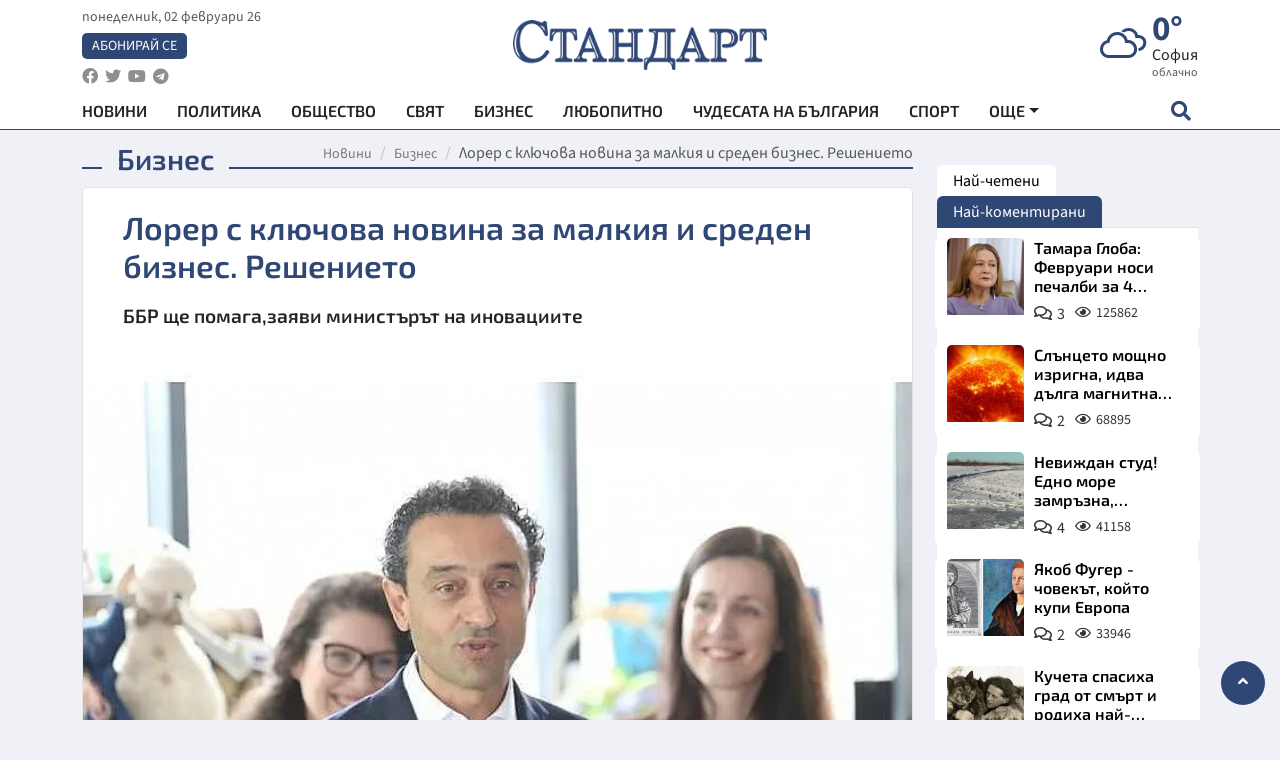

--- FILE ---
content_type: text/html; charset=utf-8
request_url: https://www.standartnews.com/biznes/lorer-s-klyuchova-novina-za-malkiya-i-sreden-biznes-reshenieto-480972.html
body_size: 15318
content:
<!DOCTYPE html>
<html xmlns="https://www.w3.org/1999/xhtml" xml:lang="bg" lang="bg"
      prefix="og: https://ogp.me/ns# fb: https://ogp.me/ns/fb# article: https://ogp.me/ns/article#">
<head prefix="og: https://ogp.me/ns# fb: https://ogp.me/ns/fb#  article: https://ogp.me/ns/article#">

    <meta charset="utf-8" />
<meta http-equiv="Content-Type" content="text/html; charset=utf-8" />
<meta http-equiv="Content-Language" content="bg" />
<meta http-equiv="X-UA-Compatible" content="IE=edge">
<meta name="language" content="bulgarian" />
<meta name="country" content="Bulgaria"/>
<meta name="classification" content="Новини"/>
<meta name="owner" content="StandartNews.com - Последни новини от България и света"/>
<meta name="copyright" content="Copyright (c) by StandartNews.com - Последни новини от България и света"/>
<meta name="viewport" content="width=device-width, initial-scale=1.0">
<meta name="robots" content="index, follow, max-snippet:-1, max-image-preview:large, max-video-preview:-1" />
<meta name="googlebot" content="index, follow, max-snippet:-1, max-image-preview:large, max-video-preview:-1" />
<meta name="bingbot" content="index, follow, max-snippet:-1, max-image-preview:large, max-video-preview:-1" />
<meta name="revisit-after" content="1 hours" />
<title>Лорер с ключова новина за малкия и среден бизнес. Решението - Бизнес — Новини Стандарт</title>
<meta name="title" content="Лорер с ключова новина за малкия и среден бизнес. Решението - Бизнес — Новини Стандарт" />
<meta name="description" content="ББР ще помага,заяви министърът на иновациите" />
<meta name="keywords" content="" />
<meta name="news_keywords" content="" />
<meta name="author" content="Агенция Стандарт">
<meta name="rating" content="general">
<meta name="DC.Publisher" content="https://www.standartnews.com"/>
<meta name="DC.Language" content="bg"/>
<meta name="Location" content="global"/>
<meta name="geo.region" content="BG" />


<meta name="audience" content="General"/>
<meta name="distribution" content="global">
<meta name="allow-search" content="yes"/>
<meta name="msnbot" content="robots-terms"/>
<meta name="mssmarttagspreventparsing" content="true"/>
<meta property="og:locale" content="bg_BG" />
<meta property="og:type" content="article" />
<meta property="og:title" content="Лорер с ключова новина за малкия и среден бизнес. Решението - Бизнес — Новини Стандарт" />
<meta property="twitter:title" content="Лорер с ключова новина за малкия и среден бизнес. Решението - Бизнес — Новини Стандарт"/>
<meta name="twitter:card" content="summary_large_image" />
<meta name="twitter:site" content="StandartNews.com" />
<meta name="identifier-URL" content="https://www.standartnews.com" />

<meta property="og:description" content="ББР ще помага,заяви министърът на иновациите" />
<meta property="og:url" content="https://www.standartnews.com/biznes/lorer-s-klyuchova-novina-za-malkiya-i-sreden-biznes-reshenieto-480972.html" />
<meta property="og:site_name" content="StandartNews.com" />
<meta property="fb:pages" content="173798699346835" />

<meta property="article:publisher" content="Екрит Медиа ООД" />

<meta property="article:author" content="Агенция Стандарт" />
<meta name="thumbnail" content="https://cdn.standartnews.com/media/113802/conversions/lorer-s-kliucova-novina-za-malkiia-i-sreden-biznes-resenieto-og.jpg" />
<meta property="og:image" content="https://cdn.standartnews.com/media/113802/conversions/lorer-s-kliucova-novina-za-malkiia-i-sreden-biznes-resenieto-og.jpg" />
<meta property="og:image:alt" content="Лорер с ключова новина за малкия и среден бизнес. Решението - Бизнес — Новини Стандарт" />
<meta property="og:image:width" content="1200" />
<meta property="og:image:height" content="630" />
<meta name="csrf-token" content="A6Zc1VdJF5XwTSNuhOD1A88Pvki1KIBlFGR8Pscz">


<link rel="canonical" href="https://www.standartnews.com/biznes/lorer-s-klyuchova-novina-za-malkiya-i-sreden-biznes-reshenieto-480972.html" />
<link rel="alternate" hreflang="bg-BG" href="https://www.standartnews.com/biznes/lorer-s-klyuchova-novina-za-malkiya-i-sreden-biznes-reshenieto-480972.html">



<link rel="preconnect" href="//www.google-analytics.com">
<link rel="preconnect" href="https://fonts.gstatic.com">
<link rel="preconnect" href="//securepubads.g.doubleclick.net" crossorigin />
<link rel="dns-prefetch" href="//www.googletagmanager.com" />
<link rel="dns-prefetch" href="//pagead2.googlesyndication.com" />
<link rel="preconnect" href="//tpc.googlesyndication.com" crossorigin />
<link rel="dns-prefetch" href="//onesignal.com" />
<link rel="dns-prefetch" href="//cdn.onesignal.com" />
<link rel="dns-prefetch" href="//connect.facebook.net" />
<link rel="dns-prefetch" href="//gabg.hit.gemius.pl" />
<link rel="dns-prefetch" href="//alt.adocean.pl" />

<link rel="dns-prefetch" href="//www.facebook.com">


<script src="https://cdn.onesignal.com/sdks/web/v16/OneSignalSDK.page.js" defer></script>
<script>
    window.OneSignalDeferred = window.OneSignalDeferred || [];
    OneSignalDeferred.push(async function(OneSignal) {
        await OneSignal.init({
            appId: "f55c7f27-9611-466b-80da-1fb263e77cac",
        });
    });
</script>

<script async src="https://pagead2.googlesyndication.com/pagead/js/adsbygoogle.js?client=ca-pub-6729132906796153"  crossorigin="anonymous"></script>
 
<meta name="facebook-domain-verification" content="l17rgpna63sjtkbhdkku0a1m6k8f0w" />

<!-- Google Tag Manager -->
<script>(function(w,d,s,l,i){w[l]=w[l]||[];w[l].push({'gtm.start':
new Date().getTime(),event:'gtm.js'});var f=d.getElementsByTagName(s)[0],
j=d.createElement(s),dl=l!='dataLayer'?'&l='+l:'';j.async=true;j.src=
'https://www.googletagmanager.com/gtm.js?id='+i+dl;f.parentNode.insertBefore(j,f);
})(window,document,'script','dataLayer','GTM-T77QSFV5');</script>
<!-- End Google Tag Manager -->

<script async src="https://securepubads.g.doubleclick.net/tag/js/gpt.js"></script>

<!-- GPT v4 -->
<script>
  window.googletag = window.googletag || {cmd: []};
  googletag.cmd.push(function() {
    const mapping = googletag.sizeMapping()
      .addSize([1024, 0], [[970, 90],[970, 250],[750, 300],[750, 100],[750, 200],[600, 250],[600, 300],[528, 300],[300, 120]])
      .addSize([0, 0], [[300, 250],[300, 600],[336, 600],[300, 120]])
      .build();
    // h01-top
    googletag.defineSlot('/5677910/h01', [[970, 90], [728, 90], [300, 250], [970, 250]], 'div-gpt-ad-1762250055399-0').addService(googletag.pubads());
    // h02-c
    googletag.defineSlot('/5677910/h02-c', [[300, 250], [728, 90], 'fluid', [300, 600], [970, 90], [970, 250]], 'div-gpt-ad-1757747746776-0').addService(googletag.pubads());
    // h03m
    googletag.defineSlot('/5677910/h03m', [[300, 250], [336, 280], 'fluid', [300, 100]], 'div-gpt-ad-1757747917389-0').addService(googletag.pubads());
    // h04-right
    googletag.defineSlot('/5677910/h04r', [[300, 100], [300, 250], [300, 300], [300, 600]], 'div-gpt-ad-1757950575263-0').addService(googletag.pubads());
    // h05-left
    googletag.defineSlot('/5677910/h05-l', [[300, 250], [336, 280], [600, 250], [600, 300], [750, 200], [300, 600], [750, 300], 'fluid', [528, 300], [336, 600], [750, 100]], 'div-gpt-ad-1758001641328-0').addService(googletag.pubads());
    // h06-sidebar
    googletag.defineSlot('/5677910/h06-l', [[300, 250], [300, 600]], 'div-gpt-ad-1758013781534-0').addService(googletag.pubads());
    // h07-left
    googletag.defineSlot('/5677910/h07-l', [[600, 250], [750, 100], 'fluid', [336, 600], [300, 600], [336, 280], [300, 250], [750, 200], [750, 300]], 'div-gpt-ad-1758020847632-0').addService(googletag.pubads());
    // h08-sidebar
    googletag.defineSlot('/5677910/h08-r', [[300, 250], [300, 600]], 'div-gpt-ad-1758179692938-0').addService(googletag.pubads());
    // h09-sidebar
    googletag.defineSlot('/5677910/h09-r', [[300, 250], [300, 600]], 'div-gpt-ad-1758185132347-0').addService(googletag.pubads());
    // i02-sb
    googletag.defineSlot('/5677910/gam-i02-sb', [[300, 250], [300, 600]], 'div-gpt-ad-1756995482170-0').defineSizeMapping(mapping).addService(googletag.pubads());
    // gam-i3-ia-m
    googletag.defineSlot('/5677910/gam-i3-ia-m', [[600, 250], [336, 600], [600, 300], [750, 100], [750, 300], [300, 600], [300, 250], [528, 300], [750, 200]], 'div-gpt-ad-1767714341978-0').defineSizeMapping(mapping).addService(googletag.pubads());
    // gam-i3-2-ia
    googletag.defineSlot('/5677910/gam-i3-2-ia', [[300, 600], [600, 250], [300, 250], [750, 200], [336, 280]], 'div-gpt-ad-1767713899905-0').defineSizeMapping(mapping).addService(googletag.pubads());
    // gam-i4-ua-m
    googletag.defineSlot('/5677910/gam-i4-ua-m', [[750, 100], [300, 250], [600, 300], [750, 200], [300, 600], [600, 250], [528, 300], [750, 300], [336, 600]], 'div-gpt-ad-1757141963961-0').defineSizeMapping(mapping).addService(googletag.pubads());
    // i07-l
    googletag.defineSlot('/5677910/i07-l', [[300, 250], 'fluid', [528, 300], [336, 280], [336, 600], [600, 300], [750, 200], [750, 100], [300, 600], [600, 250], [750, 300]], 'div-gpt-ad-1757319745812-0').defineSizeMapping(mapping).addService(googletag.pubads());
    googletag.pubads().enableSingleRequest();
    googletag.pubads().collapseEmptyDivs();
    googletag.enableServices();
  });
</script>



    <meta name="atdlayout" content="article">

    <script type="application/ld+json">
        {
            "@context":"https://schema.org",
    "@type":"Organization",
    "name":"Стандарт Нюз",
    "logo": {
        "@type": "ImageObject",
        "url": "https:\/\/www.standartnews.com\/build\/assets\/logo-BWKZEvMh.png"    },
    "email": "agency@standartnews.com",
    "description": "Информационна агенция Стандарт Нюз и вестник Стандарт | Новини, анализи, коментари, интервюта | Актуални вести от България и Света",
    "telephone": "+359879807727",
 		"url" : "https://www.standartnews.com",
   	"sameAs" : [
   		"https://news.google.com/publications/CAAqBwgKMM7DoAwwr-uwBA?ceid=BG:bg&oc=3",
  		"https://www.facebook.com/standartnews",
  		"https://twitter.com/StandartNewsBG",
  		"https://www.youtube.com/@Standart-News",
  		"https://t.me/StandartNewsBg"
  	]
}
    </script>

    <script type="application/ld+json">
        {
            "@context": "https://schema.org",
	"@type": "hentry",
	"entry-title": "Лорер с ключова новина за малкия и среден бизнес. Решението",
	"published": "2022-01-04T12:47:55+02:00",
	"updated": "2022-01-04T12:47:55+02:00"
}
    </script>


    <script type='application/ld+json'>
        {
          "@context": "https://schema.org",
  "@type": "NewsArticle",
  "mainEntityOfPage": {
    "@type": "WebPage",
    "@id": "https:\/\/www.standartnews.com\/biznes\/lorer-s-klyuchova-novina-za-malkiya-i-sreden-biznes-reshenieto-480972.html"  },
  "isAccessibleForFree": true,
  "dateCreated": "2022-01-04T12:47:55+02:00",
  "datePublished": "2022-01-04T12:47:55+02:00",
  "dateModified": "2022-01-04T12:47:55+02:00",
  "inLanguage" : "bg-BG",
  "copyrightYear" : "2026",
  "keywords" : "",
  "url": "https:\/\/www.standartnews.com\/biznes\/lorer-s-klyuchova-novina-za-malkiya-i-sreden-biznes-reshenieto-480972.html",
  "headline": "Лорер с ключова новина за малкия и среден бизнес. Решението",
  "description": "ББР ще помага,заяви министърът на иновациите",
  "thumbnailUrl": "https:\/\/cdn.standartnews.com\/media\/113802\/conversions\/lorer-s-kliucova-novina-za-malkiia-i-sreden-biznes-resenieto-og.jpg",
  "name": "Лорер с ключова новина за малкия и среден бизнес. Решението",
  "articleBody": "Българската банка за развитие ще помага на малкия и среден бизнес. Тя ще продължи да работи за бъдещето ръка в ръка с българския бизнес. Това заяви министърът на иновациите и растежа Даниел Лорер при представянето и подписването на Меморандум за сътрудничество между банката и Министерство на туризма, предаде БГНЕС. \"Пред вас е новото лице на ББР. Всички помните историите от лятото и състоянието, в което намерихме банката. Започваме новата година с ясен пример каква ще бъде ББР\", заяви Лорер при представянето на документа, който предвижда подкрепа за компаниите в сферата на хотелиерството и ресторантьорството както и новата кредитна програма на ББР, насочена към сектора. \"Всички добре знаем, че туризмът беше най-засегнат от корона кризата. Търговските банки се отнасят с недоверие към представители на сектор туризъм. Коалиционните партньори решихме да създадем специален продукт за българския бизнес, ние вече го подписахме, искам да поздравя ръководството на ББР, защото връщат банката в към нейните устои\", каза от своя страна министърът на туризма Христо Проданов.",
  "author": {
    "@type": "Person",
    "name": "Агенция Стандарт",
    "url": "https:\/\/www.standartnews.com\/avtor\/agenciya-standart",
    "sameAs": [
		"https://news.google.com/publications/CAAqBwgKMM7DoAwwr-uwBA?ceid=BG:bg&oc=3",
  		"https://www.facebook.com/standartnews",
  		"https://twitter.com/StandartNewsBG",
  		"https://www.youtube.com/@Standart-News",
  		"https://t.me/StandartNewsBg"
    ]
  },
  "articleSection": [
                                    "Бизнес"                            ],
        "image": {
          "@type": "ImageObject",
          "url": "https:\/\/cdn.standartnews.com\/media\/113802\/conversions\/lorer-s-kliucova-novina-za-malkiia-i-sreden-biznes-resenieto-og.jpg",
          "width": 1200,
          "height": 630
        },
        "wordCount" : 162,
  "publisher": {
    "@type": "NewsMediaOrganization",
    "name": "Екрит Медиа ООД",
    "url": "https://www.standartnews.com",
    "logo": {
      "@type": "ImageObject",
      "url": "https:\/\/www.standartnews.com\/build\/assets\/logo-BWKZEvMh.png"    },
    "sameAs": [
      "https://www.facebook.com/standartnews",
      "https://twitter.com/StandartNewsBG"
    ]
  }
}
    </script>

    <script type="application/ld+json">
        {
           "@context": "https://schema.org",
	   "@type": "BreadcrumbList",
	   "itemListElement": [
		  {
			 "@type": "ListItem",
			 "position": 1,
			 "item": {
 			"@id": "https:\/\/www.standartnews.com",
				"name": "Новини"
			 }
		  },
		  {
			 "@type": "ListItem",
			 "position": 2,
			 "item": {
 			"@id": "https:\/\/www.standartnews.com\/biznes.html",
				"name": "Бизнес"			 }
		  }
	   ]
	}
    </script>


    <meta property="article:section" content="Бизнес"/>
    <meta property="article:published_time" content="2022-01-04T12:47:55+02:00"/>
    <meta property="article:modified_time" content="2022-01-04T12:47:55+02:00"/>
    <meta property="og:updated_time" content="2022-01-04T12:47:55+02:00"/>
    <meta property="og:image:secure_url" content="https://cdn.standartnews.com/media/113802/conversions/lorer-s-kliucova-novina-za-malkiia-i-sreden-biznes-resenieto-og.jpg"/>
    <meta name="copyright" content="©️ Екрит Медиа ООД"/>
    <meta name="twitter:card" content="summary_large_image"/>
    <meta name="twitter:description" content="ББР ще помага,заяви министърът на иновациите"/>
    <meta name="twitter:title" content="Лорер с ключова новина за малкия и среден бизнес. Решението - Бизнес — Новини Стандарт"/>
    <meta name="twitter:site" content="StandartNews.com"/>
    <meta name="twitter:image" content="https://cdn.standartnews.com/media/113802/conversions/lorer-s-kliucova-novina-za-malkiia-i-sreden-biznes-resenieto-og.jpg"/>
    <meta name="twitter:image:alt" content="https://cdn.standartnews.com/media/113802/conversions/lorer-s-kliucova-novina-za-malkiia-i-sreden-biznes-resenieto-og.jpg">
    <meta name="twitter:creator" content="@StandartNews.com"/>
    <meta name="contact" content="info@standartnews.com"/>

<link rel="icon" type="image/x-icon" href="https://www.standartnews.com/build/assets/favicon-BowyKsyV.ico">
<link rel="apple-touch-icon" sizes="57x57" href="https://www.standartnews.com/build/assets/apple-icon-57x57-DuwwO6yu.png">
<link rel="apple-touch-icon" sizes="60x60" href="https://www.standartnews.com/build/assets/apple-icon-60x60-DGuB3NRA.png">
<link rel="apple-touch-icon" sizes="72x72" href="https://www.standartnews.com/build/assets/apple-icon-72x72-CF8D2x95.png">
<link rel="apple-touch-icon" sizes="76x76" href="https://www.standartnews.com/build/assets/apple-icon-76x76-BZUsb_bb.png">
<link rel="apple-touch-icon" sizes="114x114" href="https://www.standartnews.com/build/assets/apple-icon-114x114-BuDGPFSc.png">
<link rel="apple-touch-icon" sizes="120x120" href="https://www.standartnews.com/build/assets/apple-icon-120x120-PcQmG1I7.png">
<link rel="apple-touch-icon" sizes="144x144" href="https://www.standartnews.com/build/assets/ms-icon-144x144-CEJ87v-O.png">
<link rel="apple-touch-icon" sizes="152x152" href="https://www.standartnews.com/build/assets/apple-icon-152x152-WRzrQ7XH.png">
<link rel="apple-touch-icon" sizes="180x180" href="https://www.standartnews.com/build/assets/apple-icon-180x180-CvFLIUzM.png">
<link rel="icon" type="image/png" sizes="32x32" href="https://www.standartnews.com/build/assets/favicon-32x32-C7msAGai.png">
<link rel="icon" type="image/png" sizes="16x16" href="https://www.standartnews.com/build/assets/favicon-16x16-Drifnk-4.png">
<meta name="msapplication-TileImage" content="https://www.standartnews.com/build/assets/ms-icon-144x144-CEJ87v-O.png">
<link rel="manifest" href="https://www.standartnews.com/build/assets/site-DImO3pJD.webmanifest">

<!--[if lt IE 9]>
<script>
document.createElement('header');
document.createElement('nav');
document.createElement('section');
document.createElement('article');
document.createElement('aside');
document.createElement('footer');
document.createElement('hgroup');
</script>
<![endif]-->


    <link rel="dns-prefetch" href="https://ads.standartnews.com">
    <link rel="preconnect" href="https://ads.standartnews.com" crossorigin/>

    <link rel="dns-prefetch" href="https://cdn.standartnews.com">
    <link rel="preconnect" href="https://cdn.standartnews.com" crossorigin>




    <link rel="preload" as="style" href="https://www.standartnews.com/build/assets/front-Dk8Eg5dK.css" /><link rel="preload" as="style" href="https://www.standartnews.com/build/assets/front-DkBSsmpK.css" /><link rel="modulepreload" as="script" href="https://www.standartnews.com/build/assets/front-C6RDu5z_.js" /><link rel="stylesheet" href="https://www.standartnews.com/build/assets/front-Dk8Eg5dK.css" data-navigate-track="reload" /><link rel="stylesheet" href="https://www.standartnews.com/build/assets/front-DkBSsmpK.css" data-navigate-track="reload" /><script type="module" src="https://www.standartnews.com/build/assets/front-C6RDu5z_.js" data-navigate-track="reload"></script>
    
</head>
<body>


<!-- Google Tag Manager (noscript) -->
<noscript>
    <iframe src="https://www.googletagmanager.com/ns.html?id=GTM-T77QSFV5"
            height="0" width="0" style="display:none;visibility:hidden"></iframe>
</noscript>
<!-- End Google Tag Manager (noscript) -->

<div class="sub-header">
        <center>
            <!-- Ad Server Javascript Tag - i00 -->
<script type='text/javascript'><!--//<![CDATA[
   var m3_u = (location.protocol=='https:'?'https://ads.standartnews.com/www/delivery/ajs.php':'http://ads.standartnews.com/www/delivery/ajs.php');
   var m3_r = Math.floor(Math.random()*99999999999);
   if (!document.MAX_used) document.MAX_used = ',';
   document.write ("<scr"+"ipt type='text/javascript' src='"+m3_u);
   document.write ("?zoneid=56&target=_blank");
   document.write ('&cb=' + m3_r);
   if (document.MAX_used != ',') document.write ("&exclude=" + document.MAX_used);
   document.write (document.charset ? '&charset='+document.charset : (document.characterSet ? '&charset='+document.characterSet : ''));
   document.write ("&loc=" + escape(window.location));
   if (document.referrer) document.write ("&referer=" + escape(document.referrer));
   if (document.context) document.write ("&context=" + escape(document.context));
   document.write ("'><\/scr"+"ipt>");
//]]>--></script><noscript><a href='https://ads.standartnews.com/www/delivery/ck.php?n=aaa93663&cb=INSERT_RANDOM_NUMBER_HERE' target='_blank'><img src='https://ads.standartnews.com/www/delivery/avw.php?zoneid=56&cb=INSERT_RANDOM_NUMBER_HERE&n=aaa93663' border='0' alt='' /></a></noscript>
        </center>
    </div>

<header id="header">
  <div class="container">
    <div class="header-top row">

      <div class="col-3 col-md-4">
        <div class="d-none d-md-flex h-100 justify-content-between flex-column align-items-start">
          <div class="date">понеделник, 02 февруари 26</div>
          <div class="subscribe"><a href="https://abonament.standartnews.com/" target="_blank" title="Абонирай се за вестник Стандарт " >Абонирай се</a></div>
          <div class="social-links">
            <ul class="social-list">
                            <li><a href="https://www.facebook.com/standartnews"  title="Последвайте StandartNews в Facebook" target="_blank" ><i class="fab fa-facebook"></i></a></li>
              
                            <li><a href="https://twitter.com/StandartNewsBG"  title="Последвайте StandartNews в Instagram" target="_blank"><i class="fab fa-twitter"></i></a></li>
              
                            <li><a href="https://www.youtube.com/@Standart-News" title="Последвайте StandartNews в YouTube" target="_blank"><i class="fab fa-youtube"></i></a></li>
              
              
                            <li><a href="https://t.me/StandartNewsBg"  title="Последвайте StandartNews в Telegram" target="_blank"><i class="fab fa-telegram"></i></a></li>
              
            </ul>
          </div>
        </div>

        <div class="d-flex d-md-none h-100 align-items-center">
          <button aria-label="mobile navigation" class="d-block d-md-none burger-bnt swipe-menu-btn">
           <i class="fas fa-bars"></i>
          </button>
        </div>
      </div>

      <div class="col-6 col-md-4 text-center logo">
        <a href="https://www.standartnews.com" title="" >
          <img src="https://www.standartnews.com/build/assets/logo-BWKZEvMh.png" width="305" height="60" title="StandartNews.com" alt="Стандарт Нюз" />
        </a>
      </div>

      <div class="col-3 col-md-4">

        <div id="weather-header" class="d-none d-md-flex h-100 ">
                    <div>
            <div class=" weather  flex-column justify-content-center">
                <div class="d-flex mb-1 justify-content-center">
                    <i class="icon wi wi-cloudy"></i>
                    <div>
                      <div class="temp">0°</div>
                      <div class="city">София</div>
                    </div>
                </div>
                <div class="condition-text">облачно</div>
            </div>
          </div>
                    <div>
            <div class=" weather  flex-column justify-content-center">
                <div class="d-flex mb-1 justify-content-center">
                    <i class="icon wi wi-windy"></i>
                    <div>
                      <div class="temp">0°</div>
                      <div class="city">Пловдив</div>
                    </div>
                </div>
                <div class="condition-text">лека мъгла</div>
            </div>
          </div>
                    <div>
            <div class=" weather  flex-column justify-content-center">
                <div class="d-flex mb-1 justify-content-center">
                    <i class="icon wi wi-snow"></i>
                    <div>
                      <div class="temp">-5°</div>
                      <div class="city">Варна</div>
                    </div>
                </div>
                <div class="condition-text">слаб снеговалеж</div>
            </div>
          </div>
                    <div>
            <div class=" weather  flex-column justify-content-center">
                <div class="d-flex mb-1 justify-content-center">
                    <i class="icon wi wi-snow"></i>
                    <div>
                      <div class="temp">-4°</div>
                      <div class="city">Бургас</div>
                    </div>
                </div>
                <div class="condition-text">слаб снеговалеж</div>
            </div>
          </div>
                    <div>
            <div class=" weather  flex-column justify-content-center">
                <div class="d-flex mb-1 justify-content-center">
                    <i class="icon wi wi-snow"></i>
                    <div>
                      <div class="temp">-5°</div>
                      <div class="city">Русе</div>
                    </div>
                </div>
                <div class="condition-text">слаб снеговалеж</div>
            </div>
          </div>
                    <div>
            <div class=" weather  flex-column justify-content-center">
                <div class="d-flex mb-1 justify-content-center">
                    <i class="icon wi wi-cloudy"></i>
                    <div>
                      <div class="temp">-3°</div>
                      <div class="city">Стара Загора</div>
                    </div>
                </div>
                <div class="condition-text">облачно</div>
            </div>
          </div>
                    <div>
            <div class=" weather  flex-column justify-content-center">
                <div class="d-flex mb-1 justify-content-center">
                    <i class="icon wi wi-cloudy"></i>
                    <div>
                      <div class="temp">-6°</div>
                      <div class="city">Плевен</div>
                    </div>
                </div>
                <div class="condition-text">облачно</div>
            </div>
          </div>
                    <div>
            <div class=" weather  flex-column justify-content-center">
                <div class="d-flex mb-1 justify-content-center">
                    <i class="icon wi wi-snow"></i>
                    <div>
                      <div class="temp">-2°</div>
                      <div class="city">Сливен</div>
                    </div>
                </div>
                <div class="condition-text">слаб снеговалеж</div>
            </div>
          </div>
                    <div>
            <div class=" weather  flex-column justify-content-center">
                <div class="d-flex mb-1 justify-content-center">
                    <i class="icon wi wi-snow"></i>
                    <div>
                      <div class="temp">-6°</div>
                      <div class="city">Добрич</div>
                    </div>
                </div>
                <div class="condition-text">слаб снеговалеж</div>
            </div>
          </div>
                    <div>
            <div class=" weather  flex-column justify-content-center">
                <div class="d-flex mb-1 justify-content-center">
                    <i class="icon wi wi-snow"></i>
                    <div>
                      <div class="temp">-6°</div>
                      <div class="city">Шумен</div>
                    </div>
                </div>
                <div class="condition-text">слаб снеговалеж</div>
            </div>
          </div>
                    <div>
            <div class=" weather  flex-column justify-content-center">
                <div class="d-flex mb-1 justify-content-center">
                    <i class="icon wi wi-cloudy"></i>
                    <div>
                      <div class="temp">-1°</div>
                      <div class="city">Перник</div>
                    </div>
                </div>
                <div class="condition-text">облачно</div>
            </div>
          </div>
                  </div>


        <div class="d-flex d-md-none search-btn h-100  justify-content-end">
          <button aria-label="open search form" class="d-block d-md-none">
           <i class="fas fa-search"></i>
           <i class="fas fa-times"></i>
          </button>

        </div>

      </div>

    </div>


    <div class="d-none d-md-flex ">
      <nav class="main-nav" itemscope="" itemtype="https://schema.org/SiteNavigationElement" >
        <div class="collapse navbar-collapse d-none d-md-block">
          <ul class="navbar-nav main-menu d-none d-md-block">
                                  <li class="nav-item nav-item-0  " itemprop="name">
              <a  class="nav-link   " href="/" target="" title="Новини" itemprop="url" >Новини</a>

              
              
                          </li>
                        <li class="nav-item nav-item-1  " itemprop="name">
              <a  class="nav-link   " href="/balgariya-politika.html" target="" title="Политика" itemprop="url" >Политика</a>

              
                          </li>
                        <li class="nav-item nav-item-2  " itemprop="name">
              <a  class="nav-link   " href="/balgariya-obshtestvo.html" target="" title="Общество" itemprop="url" >Общество</a>

              
                          </li>
                        <li class="nav-item nav-item-3  " itemprop="name">
              <a  class="nav-link   " href="/svyat.html" target="" title="Свят" itemprop="url" >Свят</a>

              
                          </li>
                        <li class="nav-item nav-item-4  " itemprop="name">
              <a  class="nav-link   " href="/biznes.html" target="" title="Бизнес" itemprop="url" >Бизнес</a>

              
                          </li>
                        <li class="nav-item nav-item-5  " itemprop="name">
              <a  class="nav-link   " href="/lifestyle-lyubopitno.html" target="" title="Любопитно" itemprop="url" >Любопитно</a>

              
                          </li>
                        <li class="nav-item nav-item-6  " itemprop="name">
              <a  class="nav-link   " href="/chudesata-na-balgariya.html" target="" title="Чудесата на България" itemprop="url" >Чудесата на България</a>

              
                          </li>
                        <li class="nav-item nav-item-7  " itemprop="name">
              <a  class="nav-link   " href="/sport.html" target="" title="Спорт" itemprop="url" >Спорт</a>

              
                          </li>
                        <li class="nav-item nav-item-8  " itemprop="name">
              <a  class="nav-link   " href="/podcast.html" target="" title="Подкаст" itemprop="url" >Подкаст</a>

              
                          </li>
                        <li class="nav-item nav-item-9  " itemprop="name">
              <a  class="nav-link   " href="/regionalni.html" target="" title="Регионални" itemprop="url" >Регионални</a>

              
                          </li>
                        <li class="nav-item nav-item-10  " itemprop="name">
              <a  class="nav-link   " href="/vestnik-standart.html" target="" title="Вестник Стандарт" itemprop="url" >Вестник Стандарт</a>

              
                          </li>
                        <li class="nav-item nav-item-11  " itemprop="name">
              <a  class="nav-link   " href="/mladezhka-akademiya-chudesata-na-balgariya.html" target="" title="Младежка академия &quot;Чудесата на България&quot;" itemprop="url" >Младежка академия &quot;Чудесата на България&quot;</a>

              
                          </li>
                        <li class="nav-item nav-item-12  " itemprop="name">
              <a  class="nav-link   " href="/zdrave.html" target="" title="Здраве" itemprop="url" >Здраве</a>

              
                          </li>
                        <li class="nav-item nav-item-13  " itemprop="name">
              <a  class="nav-link   " href="/balgariya-obrazovanie.html" target="" title="Образование" itemprop="url" >Образование</a>

              
                          </li>
                        <li class="nav-item nav-item-14  " itemprop="name">
              <a  class="nav-link   " href="/moyat-grad.html" target="" title="Моят град" itemprop="url" >Моят град</a>

              
                          </li>
                        <li class="nav-item nav-item-15  " itemprop="name">
              <a  class="nav-link   " href="/tekhnologii.html" target="" title="Технологии" itemprop="url" >Технологии</a>

              
                          </li>
                        <li class="nav-item nav-item-16  " itemprop="name">
              <a  class="nav-link   " href="/da-na-blgarskata-khrana.html" target="" title="ДА!На българската храна" itemprop="url" >ДА!На българската храна</a>

              
                          </li>
                        <li class="nav-item nav-item-17  " itemprop="name">
              <a  class="nav-link   " href="/da-na-blgarskata-ikonomika.html" target="" title="ДА! На българската икономика" itemprop="url" >ДА! На българската икономика</a>

              
                          </li>
                        <li class="nav-item nav-item-18  " itemprop="name">
              <a  class="nav-link   " href="/kultura.html" target="" title="Култура" itemprop="url" >Култура</a>

              
                          </li>
                        <li class="nav-item nav-item-19  " itemprop="name">
              <a  class="nav-link   " href="/balgariya-pravosudie.html" target="" title="Правосъдие" itemprop="url" >Правосъдие</a>

              
                          </li>
                        <li class="nav-item nav-item-20  " itemprop="name">
              <a  class="nav-link   " href="/balgariya-krimi.html" target="" title="Крими" itemprop="url" >Крими</a>

              
                          </li>
                        <li class="nav-item nav-item-21  " itemprop="name">
              <a  class="nav-link   " href="/kiberzashchitnitsi.html" target="" title="Киберзащитници" itemprop="url" >Киберзащитници</a>

              
                          </li>
                        <li class="nav-item nav-item-22  " itemprop="name">
              <a  class="nav-link   " href="/vyara.html" target="" title="Вяра" itemprop="url" >Вяра</a>

              
                          </li>
                        <li class="nav-item nav-item-23  " itemprop="name">
              <a  class="nav-link   " href="/malki-obyavi.html" target="" title="Обяви" itemprop="url" >Обяви</a>

              
                          </li>
                        <li class="nav-item nav-item-24  " itemprop="name">
              <a  class="nav-link   " href="/voynata-v-ukrayna.html" target="" title="Войната в Украйна" itemprop="url" >Войната в Украйна</a>

              
                          </li>
                                  <li class="nav-item more dropdown">
              <span class="nav-link dropdown-toggle">Още</span>
              <ul class="dropdown-menu"></ul>
            </li>
          </ul>
        </div>
      </nav>

      <div class="search-icon  search-btn">
        <button aria-label="open search form" class="h-100">
          <i class="fas fa-search"></i>
          <i class="fas fa-times"></i>
        </button>
      </div>
    </div>


  </div>

  <div id="mobile-nav" class="d-md-none">

    <div class="header">
      <a href="https://www.standartnews.com">
        <img src="https://www.standartnews.com/build/assets/logo-white-C2sOev6b.png" width="305" height="60" alt="Стандарт" title="Standart News" >
      </a>
    </div>

    <button aria-label="close search form" class="close-btn">
      <i class="fas fa-times"></i>
    </button>

    <ul class="navbar-nav mobile-menu">
                <li class="nav-item nav-item-0    "><a class="nav-link" href="/" target="" title="Начална страница">Новини</a>

        
      </li>
            <li class="nav-item nav-item-1    "><a class="nav-link" href="/balgariya-politika.html" target="" title="Политика">Политика</a>

        
      </li>
            <li class="nav-item nav-item-2    "><a class="nav-link" href="/balgariya-obshtestvo.html" target="" title="Общество">Общество</a>

        
      </li>
            <li class="nav-item nav-item-3    "><a class="nav-link" href="/podcast.html" target="" title="Подкаст">Подкаст</a>

        
      </li>
            <li class="nav-item nav-item-4    "><a class="nav-link" href="/biznes.html" target="" title="Бизнес">Бизнес</a>

        
      </li>
            <li class="nav-item nav-item-5    "><a class="nav-link" href="/svyat.html" target="" title="Свят">Свят</a>

        
      </li>
            <li class="nav-item nav-item-6    "><a class="nav-link" href="/lifestyle-lyubopitno.html" target="" title="Любопитно">Любопитно</a>

        
      </li>
            <li class="nav-item nav-item-7    "><a class="nav-link" href="/lifestyle.html" target="" title="Лайфстайл">Лайфстайл</a>

        
      </li>
            <li class="nav-item nav-item-8    "><a class="nav-link" href="/sport.html" target="" title="Спорт">Спорт</a>

        
      </li>
            <li class="nav-item nav-item-9    "><a class="nav-link" href="/regionalni.html" target="" title="Регионални">Регионални</a>

        
      </li>
            <li class="nav-item nav-item-10    "><a class="nav-link" href="/chudesata-na-balgariya.html" target="" title="Чудесата на България">Чудесата на България</a>

        
      </li>
            <li class="nav-item nav-item-11    "><a class="nav-link" href="/mladezhka-akademiya-chudesata-na-balgariya.html" target="" title="Младежка академия &quot;Чудесата на България&quot;">Младежка академия &quot;Чудесата на България&quot;</a>

        
      </li>
            <li class="nav-item nav-item-12    "><a class="nav-link" href="/vestnik-standart.html" target="" title="Вестник &quot;Стандарт&quot;">Вестник &quot;Стандарт&quot;</a>

        
      </li>
            <li class="nav-item nav-item-13    "><a class="nav-link" href="/zdrave.html" target="" title="Здраве">Здраве</a>

        
      </li>
            <li class="nav-item nav-item-14    "><a class="nav-link" href="/balgariya-obrazovanie.html" target="" title="Образование">Образование</a>

        
      </li>
            <li class="nav-item nav-item-15    "><a class="nav-link" href="/moyat-grad.html" target="" title="Моят град">Моят град</a>

        
      </li>
            <li class="nav-item nav-item-16    "><a class="nav-link" href="/da-na-blgarskata-khrana.html" target="" title="ДА! На българската храна">ДА! На българската храна</a>

        
      </li>
            <li class="nav-item nav-item-17    "><a class="nav-link" href="/da-na-blgarskata-ikonomika.html" target="" title="ДА! На българската икономика">ДА! На българската икономика</a>

        
      </li>
            <li class="nav-item nav-item-18    "><a class="nav-link" href="/kultura.html" target="" title="Култура">Култура</a>

        
      </li>
            <li class="nav-item nav-item-19    "><a class="nav-link" href="/tekhnologii.html" target="" title="Технологии">Технологии</a>

        
      </li>
            <li class="nav-item nav-item-20    "><a class="nav-link" href="/balgariya-pravosudie.html" target="" title="Правосъдие">Правосъдие</a>

        
      </li>
            <li class="nav-item nav-item-21    "><a class="nav-link" href="/balgariya-krimi.html" target="" title="Крими">Крими</a>

        
      </li>
            <li class="nav-item nav-item-22    "><a class="nav-link" href="/kiberzashchitnitsi.html" target="" title="Киберзащитници">Киберзащитници</a>

        
      </li>
            <li class="nav-item nav-item-23    "><a class="nav-link" href="/vyara.html" target="" title="Вяра">Вяра</a>

        
      </li>
            <li class="nav-item nav-item-24    "><a class="nav-link" href="/malki-obyavi.html" target="" title="Малки обяви">Малки обяви</a>

        
      </li>
          

    </ul>

    <div class="footer">
      <ul class="social-list">
                <li><a href="https://www.facebook.com/standartnews" title="Последвайте StandartNews в Facebook" target="_blank" ><i class="fab fa-facebook"></i></a></li>
        
                <li><a href="https://twitter.com/StandartNewsBG" title="Последвайте StandartNews в X" target="_blank"><i class="fab fa-twitter"></i></a></li>
        
                <li><a href="https://www.youtube.com/@Standart-News" title="Последвайте StandartNews в YouTube" target="_blank"><i class="fab fa-youtube"></i></a></li>
        
        
                <li><a href="https://t.me/StandartNewsBg" title="Последвайте StandartNews в Telegram" target="_blank"><i class="fab fa-telegram"></i></a></li>
              </ul>
    </div>
  </div>

  <div class="form-container" id="search-form">
    <form method="GET" action="https://www.standartnews.com/search" accept-charset="UTF-8">
    <div class="container">
      <div class="row">
        <div class="col-12 d-flex">

          <input placeholder="Търси..." name="q" type="text">

          <button aria-label="submit search form" class="search-submit-btn">
            <i class="fas fa-search"></i>
          </button>

          </form>
        </div>


      </div>
    </div>
  </div>


</header>

<main id="main">

    








    <section id="article-page">
        <div class="container">
            <div class="row">

                <div class="col-12 col-lg-8 col-xl-9 ">
                    <div class="row">
                        <div class="col-12">
                            <div class="header-section inside">

                                <a href="https://www.standartnews.com/biznes.html" class="section-title"
                                   title="Още от Бизнес">
                                    <span class="title">Бизнес</span></a>

                                <nav class="breadcrumb-nav" aria-label="Breadcrumb" role="navigation">
  <ol class="breadcrumb">
  		  		    	<li class="breadcrumb-item"><a href="https://www.standartnews.com" title="Новини">Новини</a></li>
	        	  		    	<li class="breadcrumb-item"><a href="https://www.standartnews.com/biznes.html" title="Бизнес">Бизнес</a></li>
	        	  	
						<li class="breadcrumb-item active" aria-current="page"><span>Лорер с ключова новина за малкия и среден бизнес. Решението</span></li> 
					      
  </ol>
</nav>  



                            </div>
                        </div>

                        <div class="col-12">

                            <article id="article" itemscope itemtype="https://schema.org/NewsArticle">
                                <h1 class="title" itemprop="headline name">Лорер с ключова новина за малкия и среден бизнес. Решението</h1>

                                                                    <h2 class="subtitle" itemprop="alternativeHeadline">ББР ще помага,заяви министърът на иновациите</h2>
                                

                                

                                

                                
                                
                                
                                
                                
                                
                                
                                
                                
                                

                                
                                
                                
                                
                                
                                
                                

                                
                                
                                

                                
                                
                                
                                
                                
                                
                                

                                                                    <div class="post-thumbnail">
                                        <figure class="responsive" itemprop="image" itemscope itemtype="https://schema.org/ImageObject"><picture><source type="image/webp" media="(max-width: 200px)" srcset="https://cdn.standartnews.com/media/113802/responsive-images/lorer-s-kliucova-novina-za-malkiia-i-sreden-biznes-resenieto___responsive_200_137.webp"><source type="image/webp" media="(max-width: 360px)" srcset="https://cdn.standartnews.com/media/113802/responsive-images/lorer-s-kliucova-novina-za-malkiia-i-sreden-biznes-resenieto___responsive_360_247.webp"><source type="image/webp" media="(max-width: 480px)" srcset="https://cdn.standartnews.com/media/113802/responsive-images/lorer-s-kliucova-novina-za-malkiia-i-sreden-biznes-resenieto___responsive_480_329.webp"><source type="image/webp" media="(max-width: 640px)" srcset="https://cdn.standartnews.com/media/113802/responsive-images/lorer-s-kliucova-novina-za-malkiia-i-sreden-biznes-resenieto___responsive_640_438.webp"><source type="image/webp" media="(max-width: 730px)" srcset="https://cdn.standartnews.com/media/113802/responsive-images/lorer-s-kliucova-novina-za-malkiia-i-sreden-biznes-resenieto___responsive_730_500.webp"><img alt="Лорер с ключова новина за малкия и среден бизнес. Решението" loading="eager" decoding="async" fetchpriority="high" src="https://cdn.standartnews.com/media/113802/responsive-images/lorer-s-kliucova-novina-za-malkiia-i-sreden-biznes-resenieto___responsive_730_500.webp" sizes="100vw"><meta itemprop="contentUrl" content="https://cdn.standartnews.com/media/113802/responsive-images/lorer-s-kliucova-novina-za-malkiia-i-sreden-biznes-resenieto___responsive_730_500.webp"></picture></figure>
                                    </div>
                                

                                <div class="post-meta">
                                    <div class="post-date">
                                        <i class="far fa-clock"></i> 04 яну 22 | 12:47
                                        <div class="d-none">
                                            <time itemprop="datePublished"
                                                  content="2022-01-04T12:47:55+02:00"
                                                  datetime="2022-01-04T12:47:55+02:00">04 яну 22 | 12:47</time>
                                            <meta itemprop="dateModified"
                                                  content="2022-01-04T12:47:55+02:00"/>
                                        </div>
                                    </div>

                                                                            <div>
                                            <button class="scrollToCommentsButton"
                                                    data-target="comment-form">
                                                <i class="far fa-comments"></i> 0 <span
                                                        class="d-none d-md-inline">коментара</span>
                                            </button>
                                        </div>
                                    
                                    <div>
                                        <i class="far fa-eye"></i> 3224

                                        <div class="d-none">
                                            <script>

                                                async function fetchData(url) {
                                                    try {
                                                        const response = await fetch(url);
                                                        if (!response.ok) {
                                                            throw new Error('Network response was not ok');
                                                        }
                                                        const data = await response.json();
                                                    } catch (error) {
                                                        console.error('There was a problem with the fetch operation:', error);
                                                    }
                                                }

                                                fetchData('https://www.standartnews.com/article/views?id=480972');
                                            </script>
                                        </div>


                                    </div>

                                                                            <div class="d-none d-md-block"><i
                                                    class="far fa-user-circle"></i> Агенция Стандарт
                                        </div>
                                    
                                </div>

                                <div class="post-content" itemprop="articleBody">
                                    <p>Българската банка за развитие ще помага на малкия и среден бизнес. Тя ще продължи да работи за бъдещето ръка в ръка с българския бизнес. Това заяви министърът на иновациите и растежа Даниел Лорер при представянето и подписването на Меморандум за сътрудничество между банката и Министерство на туризма, предаде БГНЕС.</p>

<p>"Пред вас е новото лице на ББР. Всички помните историите от лятото и състоянието, в което намерихме банката. Започваме новата година с ясен пример каква ще бъде ББР", заяви Лорер при представянето на документа, който предвижда подкрепа за компаниите в сферата на хотелиерството и ресторантьорството както и новата кредитна програма на ББР, насочена към сектора.</p><div class="ads text-center"><!-- Ad Server Javascript Tag - i03 in Article -->
<script type='text/javascript'><!--//<![CDATA[
   var m3_u = (location.protocol=='https:'?'https://ads.standartnews.com/www/delivery/ajs.php':'http://ads.standartnews.com/www/delivery/ajs.php');
   var m3_r = Math.floor(Math.random()*99999999999);
   if (!document.MAX_used) document.MAX_used = ',';
   document.write ("<scr"+"ipt type='text/javascript' src='"+m3_u);
   document.write ("?zoneid=41&target=_blank");
   document.write ('&cb=' + m3_r);
   if (document.MAX_used != ',') document.write ("&exclude=" + document.MAX_used);
   document.write (document.charset ? '&charset='+document.charset : (document.characterSet ? '&charset='+document.characterSet : ''));
   document.write ("&loc=" + escape(window.location));
   if (document.referrer) document.write ("&referer=" + escape(document.referrer));
   if (document.context) document.write ("&context=" + escape(document.context));
   document.write ("'><\/scr"+"ipt>");
//]]>--></script><noscript><a href='https://ads.standartnews.com/www/delivery/ck.php?n=aaa93663&cb=INSERT_RANDOM_NUMBER_HERE' target='_blank'><img src='https://ads.standartnews.com/www/delivery/avw.php?zoneid=41&cb=INSERT_RANDOM_NUMBER_HERE&n=aaa93663' border='0' alt='' /></a></noscript>
</div>

<p>"Всички добре знаем, че туризмът беше най-засегнат от корона кризата. Търговските банки се отнасят с недоверие към представители на сектор туризъм. Коалиционните партньори решихме да създадем специален продукт за българския бизнес, ние вече го подписахме, искам да поздравя ръководството на ББР, защото връщат банката в към нейните устои", каза от своя страна министърът на туризма Христо Проданов.</p>

<p> </p>

                                    <p>Последвайте ни в <a
                                                href="https://news.google.com/publications/CAAqBwgKMM7DoAwwr-uwBA?ceid=BG:bg&oc=3"
                                                rel="nofollow" target="_blank" title="Google News Showcase">Google News
                                            Showcase</a> за важните новини</p>

                                    <p>Вижте всички <a href="/" title="актуални новини">актуални новини</a> от
                                        Standartnews.com</p>

                                </div>

                                

                                <div class="article-bottom row ">

                                                                            <div class="author-container mb-4 col-12 col-md-6">

                                            <a href="https://www.standartnews.com/avtor/agenciya-standart"
                                               title="Всички статии от Агенция Стандарт"
                                               class="author-avatar">
                                                <i class="far fa-user"></i>
                                            </a>

                                            <div class="author-text">
                                                <span>Автор</span>

                                                <a href="https://www.standartnews.com/avtor/agenciya-standart"
                                                   title="Всички статии от Агенция Стандарт">Агенция Стандарт</a>

                                            </div>
                                        </div>
                                    
                                    <div class="social-comment-container mb-4 col-12 col-md-6 d-flex flex-column">

                                        <div class="social-list">
                                            <span>Сподели: </span>
                                            <ul  class="">
	<!--li><button class="native-share-btn" href=""><i class="fas fa-share-alt"></i></button></li -->  
	<li><a href="javascript:window.open('https://www.facebook.com/sharer/sharer.php?u=https://www.standartnews.com/biznes/lorer-s-klyuchova-novina-za-malkiya-i-sreden-biznes-reshenieto-480972.html', '_blank', 'width=600,height=300');void(0);" title="Сподели във Facebook"  rel="nofollow" class="facebook-btn"><i class="fab fa-facebook-f"></i></a></li>
	<li><a class="twitter-btn" href="javascript:window.open('https://twitter.com/intent/tweet?text=https://www.standartnews.com/biznes/lorer-s-klyuchova-novina-za-malkiya-i-sreden-biznes-reshenieto-480972.html', '_blank', 'width=600,height=300');void(0);"  title="Сподел в Twitter" rel="nofollow"  ><i class="fab fa-twitter" target="_blank"  rel="noreferrer" ></i></a></li>
	<li><a class="viber-btn" href="viber://forward?text=https://www.standartnews.com/biznes/lorer-s-klyuchova-novina-za-malkiya-i-sreden-biznes-reshenieto-480972.html" rel="nofollow" title="Сподели във Viber"  ><i class="fab fa-viber"></i></a></li>
	<li><a class="telegram-btn" href="https://t.me/share/url?url=https://www.standartnews.com/biznes/lorer-s-klyuchova-novina-za-malkiya-i-sreden-biznes-reshenieto-480972.html&text=Лорер с ключова новина за малкия и среден бизнес. Решението" target="_blank"  rel="nofollow" title="Сподели в Telegram"><i class="fab fa-telegram-plane"></i></a></li>
	<li><a class="whatsapp-btn" href="whatsapp://send?text=https://www.standartnews.com/biznes/lorer-s-klyuchova-novina-za-malkiya-i-sreden-biznes-reshenieto-480972.html"  target="_blank" title="Сподел в WhatsApp" rel="nofollow"  ><i class="fab fa-whatsapp"></i></a></li>
</ul>                                        </div>


                                        
                                            <div class="comments-btns">
                                                <button class="btn go-comment scrollToCommentsButton "
                                                        data-target="comment-form"><i class="far fa-comment-dots"></i>
                                                    Коментирай
                                                </button>

                                                
                                            </div>

                                        
                                    </div>
                                </div>

                            </article>

                            <div class="ads-container">
                                <center>
                                    <!-- Ad Server Javascript Tag - i04 -->
<script type='text/javascript'><!--//<![CDATA[
   var m3_u = (location.protocol=='https:'?'https://ads.standartnews.com/www/delivery/ajs.php':'http://ads.standartnews.com/www/delivery/ajs.php');
   var m3_r = Math.floor(Math.random()*99999999999);
   if (!document.MAX_used) document.MAX_used = ',';
   document.write ("<scr"+"ipt type='text/javascript' src='"+m3_u);
   document.write ("?zoneid=15&target=_blank");
   document.write ('&cb=' + m3_r);
   if (document.MAX_used != ',') document.write ("&exclude=" + document.MAX_used);
   document.write (document.charset ? '&charset='+document.charset : (document.characterSet ? '&charset='+document.characterSet : ''));
   document.write ("&loc=" + escape(window.location));
   if (document.referrer) document.write ("&referer=" + escape(document.referrer));
   if (document.context) document.write ("&context=" + escape(document.context));
   document.write ("'><\/scr"+"ipt>");
//]]>--></script><noscript><a href='https://ads.standartnews.com/www/delivery/ck.php?n=aaa93663&cb=INSERT_RANDOM_NUMBER_HERE' target='_blank'><img src='https://ads.standartnews.com/www/delivery/avw.php?zoneid=15&cb=INSERT_RANDOM_NUMBER_HERE&n=aaa93663' border='0' alt='' /></a></noscript>
                                </center>
                            </div>

                            <!-- GeoZo -->




                            
                            <section class="section-box mb-4" id="more-from-section">
	<div class="row">
		<div class="col-12">
			<div class="header-section">
				<a href="https://www.standartnews.com/biznes.html" title="Виж още статии от Бизнес" class="section-title"><span class="title">Още от Бизнес</span></a>
			</div>
		</div>

		 
		<div class="col-12 col-sm-6 col-md-6 col-lg-6  col-xl-4 "> 
			<article class="article-box  style1 ">
        <div class="post-wrapper">

            <div class="post-thumbnail">
                <a href="https://www.standartnews.com/biznes/fibank-premahna-taksite-za-nezabavnite-prevodi-blink-po-mobilen-nomer-p2p-622682.html"
                   title="Fibank премахна таксите за незабавните преводи blink по мобилен номер (P2P)" title="Fibank премахна таксите за незабавните преводи blink по мобилен номер (P2P)" class="img-ratio43 ">
                    
                    
                    
                    
                    
                    

                    

                    

                    
                    
                    
                                            <figure class="responsive" itemprop="image" itemscope itemtype="https://schema.org/ImageObject"><picture><source type="image/webp" media="(max-width: 992px)" srcset="https://cdn.standartnews.com/media/467001/responsive-images/pib___responsive_480_270.webp"><source type="image/webp" media="(max-width: 1400px)" srcset="https://cdn.standartnews.com/media/467001/responsive-images/pib___responsive_640_360.webp"><img alt="Fibank премахна таксите за незабавните преводи blink по мобилен номер (P2P)" loading="lazy" decoding="async" fetchpriority="low" src="https://cdn.standartnews.com/media/467001/responsive-images/pib___responsive_640_360.webp" sizes="100vw"><meta itemprop="contentUrl" content="https://cdn.standartnews.com/media/467001/responsive-images/pib___responsive_640_360.webp"></picture></figure>
                                    </a>
            </div>

            <div class="post-content">

                <a href="https://www.standartnews.com/biznes/fibank-premahna-taksite-za-nezabavnite-prevodi-blink-po-mobilen-nomer-p2p-622682.html"
                   title="Fibank премахна таксите за незабавните преводи blink по мобилен номер (P2P)" title="Fibank премахна таксите за незабавните преводи blink по мобилен номер (P2P)">
                    <h3 class
                    ="post-title">Fibank премахна таксите за незабавните преводи blink по мобилен номер (P2P)</h3>
                </a>

                                    <div class="post-meta">
                                                                                    <div
                                    class="date">02 февруари | 12:51</div>
                                                    
                                                    <div class="comments"><a
                                    href="https://www.standartnews.com/biznes/fibank-premahna-taksite-za-nezabavnite-prevodi-blink-po-mobilen-nomer-p2p-622682.html#comments"
                                    title="Fibank премахна таксите за незабавните преводи blink по мобилен номер (P2P)">0
                                    <span>коментара</span></a>
                            </div>
                        
                                                    <div class="views"> 85</div>
                        
                                            </div>
                
            </div>

            
        </div>
    </article>
 
		</div>

		 
		<div class="col-12 col-sm-6 col-md-6 col-lg-6  col-xl-4 "> 
			<article class="article-box  style1 ">
        <div class="post-wrapper">

            <div class="post-thumbnail">
                <a href="https://www.standartnews.com/biznes/razkriha-idva-li-shok-s-gorivata-u-nas-622672.html"
                   title="Разкриха идва ли шок с горивата у нас" title="Разкриха идва ли шок с горивата у нас" class="img-ratio43 ">
                    
                    
                    
                    
                    
                    

                    

                    

                    
                    
                    
                                            <figure class="responsive" itemprop="image" itemscope itemtype="https://schema.org/ImageObject"><picture><source type="image/webp" media="(max-width: 992px)" srcset="https://cdn.standartnews.com/media/462803/responsive-images/gorivo___responsive_480_270.webp"><source type="image/webp" media="(max-width: 1400px)" srcset="https://cdn.standartnews.com/media/462803/responsive-images/gorivo___responsive_640_360.webp"><img alt="Разкриха идва ли шок с горивата у нас" loading="lazy" decoding="async" fetchpriority="low" src="https://cdn.standartnews.com/media/462803/responsive-images/gorivo___responsive_640_360.webp" sizes="100vw"><meta itemprop="contentUrl" content="https://cdn.standartnews.com/media/462803/responsive-images/gorivo___responsive_640_360.webp"></picture></figure>
                                    </a>
            </div>

            <div class="post-content">

                <a href="https://www.standartnews.com/biznes/razkriha-idva-li-shok-s-gorivata-u-nas-622672.html"
                   title="Разкриха идва ли шок с горивата у нас" title="Разкриха идва ли шок с горивата у нас">
                    <h3 class
                    ="post-title">Разкриха идва ли шок с горивата у нас</h3>
                </a>

                                    <div class="post-meta">
                                                                                    <div
                                    class="date">02 февруари | 11:16</div>
                                                    
                                                    <div class="comments"><a
                                    href="https://www.standartnews.com/biznes/razkriha-idva-li-shok-s-gorivata-u-nas-622672.html#comments"
                                    title="Разкриха идва ли шок с горивата у нас">1
                                    <span>коментара</span></a>
                            </div>
                        
                                                    <div class="views"> 1193</div>
                        
                                            </div>
                
            </div>

            
        </div>
    </article>
 
		</div>

		 
		<div class="col-12 col-sm-6 col-md-6 col-lg-6  col-xl-4 "> 
			<article class="article-box  style1 ">
        <div class="post-wrapper">

            <div class="post-thumbnail">
                <a href="https://www.standartnews.com/biznes/darzhim-kolosalni-sumi-v-bankite-evroto-nyama-da-ni-spasi-ot-sivata-ikonomika-622670.html"
                   title="Държим колосални суми в банките" title="Държим колосални суми в банките" class="img-ratio43 ">
                    
                    
                    
                    
                    
                    

                    

                    

                    
                    
                    
                                            <figure class="responsive" itemprop="image" itemscope itemtype="https://schema.org/ImageObject"><picture><source type="image/webp" media="(max-width: 992px)" srcset="https://cdn.standartnews.com/media/58851/responsive-images/evro___responsive_480_315.webp"><source type="image/webp" media="(max-width: 1400px)" srcset="https://cdn.standartnews.com/media/58851/responsive-images/evro___responsive_640_420.webp"><img alt="Държим колосални суми в банките" loading="lazy" decoding="async" fetchpriority="low" src="https://cdn.standartnews.com/media/58851/responsive-images/evro___responsive_640_420.webp" sizes="100vw"><meta itemprop="contentUrl" content="https://cdn.standartnews.com/media/58851/responsive-images/evro___responsive_640_420.webp"></picture></figure>
                                    </a>
            </div>

            <div class="post-content">

                <a href="https://www.standartnews.com/biznes/darzhim-kolosalni-sumi-v-bankite-evroto-nyama-da-ni-spasi-ot-sivata-ikonomika-622670.html"
                   title="Държим колосални суми в банките" title="Държим колосални суми в банките">
                    <h3 class
                    ="post-title">Държим колосални суми в банките</h3>
                </a>

                                    <div class="post-meta">
                                                                                    <div
                                    class="date">02 февруари | 11:02</div>
                                                    
                                                    <div class="comments"><a
                                    href="https://www.standartnews.com/biznes/darzhim-kolosalni-sumi-v-bankite-evroto-nyama-da-ni-spasi-ot-sivata-ikonomika-622670.html#comments"
                                    title="Държим колосални суми в банките">1
                                    <span>коментара</span></a>
                            </div>
                        
                                                    <div class="views"> 1380</div>
                        
                                            </div>
                
            </div>

            
        </div>
    </article>
 
		</div>

		 
		<div class="col-12 col-sm-6 col-md-6 col-lg-6  col-xl-4 "> 
			<article class="article-box  style1 ">
        <div class="post-wrapper">

            <div class="post-thumbnail">
                <a href="https://www.standartnews.com/biznes/cenata-na-krastavicite-v-plovdiv-dostigna-tazi-na-mesoto-622652.html"
                   title="Цената на краставиците в Пловдив достигна тази на месото" title="Цената на краставиците в Пловдив достигна тази на месото" class="img-ratio43 ">
                    
                    
                    
                    
                    
                    

                    

                    

                    
                    
                    
                                            <figure class="responsive" itemprop="image" itemscope itemtype="https://schema.org/ImageObject"><picture><source type="image/webp" media="(max-width: 992px)" srcset="https://cdn.standartnews.com/media/298832/responsive-images/daniecni-razdavat-krastavici___responsive_480_325.webp"><source type="image/webp" media="(max-width: 1400px)" srcset="https://cdn.standartnews.com/media/298832/responsive-images/daniecni-razdavat-krastavici___responsive_640_434.webp"><img alt="Цената на краставиците в Пловдив достигна тази на месото" loading="lazy" decoding="async" fetchpriority="low" src="https://cdn.standartnews.com/media/298832/responsive-images/daniecni-razdavat-krastavici___responsive_640_434.webp" sizes="100vw"><meta itemprop="contentUrl" content="https://cdn.standartnews.com/media/298832/responsive-images/daniecni-razdavat-krastavici___responsive_640_434.webp"></picture></figure>
                                    </a>
            </div>

            <div class="post-content">

                <a href="https://www.standartnews.com/biznes/cenata-na-krastavicite-v-plovdiv-dostigna-tazi-na-mesoto-622652.html"
                   title="Цената на краставиците в Пловдив достигна тази на месото" title="Цената на краставиците в Пловдив достигна тази на месото">
                    <h3 class
                    ="post-title">Цената на краставиците в Пловдив достигна тази на месото</h3>
                </a>

                                    <div class="post-meta">
                                                                                    <div
                                    class="date">02 февруари | 8:59</div>
                                                    
                                                    <div class="comments"><a
                                    href="https://www.standartnews.com/biznes/cenata-na-krastavicite-v-plovdiv-dostigna-tazi-na-mesoto-622652.html#comments"
                                    title="Цената на краставиците в Пловдив достигна тази на месото">0
                                    <span>коментара</span></a>
                            </div>
                        
                                                    <div class="views"> 453</div>
                        
                                            </div>
                
            </div>

            
        </div>
    </article>
 
		</div>

		 
		<div class="col-12 col-sm-6 col-md-6 col-lg-6  col-xl-4 "> 
			<article class="article-box  style1 ">
        <div class="post-wrapper">

            <div class="post-thumbnail">
                <a href="https://www.standartnews.com/biznes/selo-do-sofiya-se-prevrashta-v-imotno-bizhu-kvartalat-na-srednata-klasa-622612.html"
                   title="Село до София се превръща в имотно бижу. Кварталът на средната класа" title="Село до София се превръща в имотно бижу. Кварталът на средната класа" class="img-ratio43 ">
                    
                    
                    
                    
                    
                    

                    

                    

                    
                    
                    
                                            <figure class="responsive" itemprop="image" itemscope itemtype="https://schema.org/ImageObject"><picture><source type="image/webp" media="(max-width: 992px)" srcset="https://cdn.standartnews.com/media/466937/responsive-images/busmanci___responsive_480_320.webp"><source type="image/webp" media="(max-width: 1400px)" srcset="https://cdn.standartnews.com/media/466937/responsive-images/busmanci___responsive_640_427.webp"><img alt="Село до София се превръща в имотно бижу. Кварталът на средната класа" loading="lazy" decoding="async" fetchpriority="low" src="https://cdn.standartnews.com/media/466937/responsive-images/busmanci___responsive_640_427.webp" sizes="100vw"><meta itemprop="contentUrl" content="https://cdn.standartnews.com/media/466937/responsive-images/busmanci___responsive_640_427.webp"></picture></figure>
                                    </a>
            </div>

            <div class="post-content">

                <a href="https://www.standartnews.com/biznes/selo-do-sofiya-se-prevrashta-v-imotno-bizhu-kvartalat-na-srednata-klasa-622612.html"
                   title="Село до София се превръща в имотно бижу. Кварталът на средната класа" title="Село до София се превръща в имотно бижу. Кварталът на средната класа">
                    <h3 class
                    ="post-title">Село до София се превръща в имотно бижу. Кварталът на средната класа</h3>
                </a>

                                    <div class="post-meta">
                                                                                    <div
                                    class="date">01 февруари | 17:19</div>
                                                    
                                                    <div class="comments"><a
                                    href="https://www.standartnews.com/biznes/selo-do-sofiya-se-prevrashta-v-imotno-bizhu-kvartalat-na-srednata-klasa-622612.html#comments"
                                    title="Село до София се превръща в имотно бижу. Кварталът на средната класа">2
                                    <span>коментара</span></a>
                            </div>
                        
                                                    <div class="views"> 5639</div>
                        
                                            </div>
                
            </div>

            
        </div>
    </article>
 
		</div>

		 
		<div class="col-12 col-sm-6 col-md-6 col-lg-6  col-xl-4 "> 
			<article class="article-box  style1 ">
        <div class="post-wrapper">

            <div class="post-thumbnail">
                <a href="https://www.standartnews.com/biznes/palen-obrat-s-cenite-na-metalite-idva-kriza-622605.html"
                   title="Пълен обрат с цените на металите. Идва криза" title="Пълен обрат с цените на металите. Идва криза" class="img-ratio43 ">
                    
                    
                    
                    
                    
                    

                    

                    

                    
                    
                    
                                            <figure class="responsive" itemprop="image" itemscope itemtype="https://schema.org/ImageObject"><picture><source type="image/webp" media="(max-width: 992px)" srcset="https://cdn.standartnews.com/media/466931/responsive-images/zlato-i-srebro___responsive_480_270.webp"><source type="image/webp" media="(max-width: 1400px)" srcset="https://cdn.standartnews.com/media/466931/responsive-images/zlato-i-srebro___responsive_640_360.webp"><img alt="Пълен обрат с цените на металите. Идва криза" loading="lazy" decoding="async" fetchpriority="low" src="https://cdn.standartnews.com/media/466931/responsive-images/zlato-i-srebro___responsive_640_360.webp" sizes="100vw"><meta itemprop="contentUrl" content="https://cdn.standartnews.com/media/466931/responsive-images/zlato-i-srebro___responsive_640_360.webp"></picture></figure>
                                    </a>
            </div>

            <div class="post-content">

                <a href="https://www.standartnews.com/biznes/palen-obrat-s-cenite-na-metalite-idva-kriza-622605.html"
                   title="Пълен обрат с цените на металите. Идва криза" title="Пълен обрат с цените на металите. Идва криза">
                    <h3 class
                    ="post-title">Пълен обрат с цените на металите. Идва криза</h3>
                </a>

                                    <div class="post-meta">
                                                                                    <div
                                    class="date">01 февруари | 16:08</div>
                                                    
                                                    <div class="comments"><a
                                    href="https://www.standartnews.com/biznes/palen-obrat-s-cenite-na-metalite-idva-kriza-622605.html#comments"
                                    title="Пълен обрат с цените на металите. Идва криза">1
                                    <span>коментара</span></a>
                            </div>
                        
                                                    <div class="views"> 10095</div>
                        
                                            </div>
                
            </div>

            
        </div>
    </article>
 
		</div>

		 
	</div>
	
</section>


                            <div class="ads-container">
                                <!-- Ad Server Javascript Tag - mgid -->
<script type='text/javascript'><!--//<![CDATA[
   var m3_u = (location.protocol=='https:'?'https://ads.standartnews.com/www/delivery/ajs.php':'http://ads.standartnews.com/www/delivery/ajs.php');
   var m3_r = Math.floor(Math.random()*99999999999);
   if (!document.MAX_used) document.MAX_used = ',';
   document.write ("<scr"+"ipt type='text/javascript' src='"+m3_u);
   document.write ("?zoneid=67&target=_blank");
   document.write ('&cb=' + m3_r);
   if (document.MAX_used != ',') document.write ("&exclude=" + document.MAX_used);
   document.write (document.charset ? '&charset='+document.charset : (document.characterSet ? '&charset='+document.characterSet : ''));
   document.write ("&loc=" + escape(window.location));
   if (document.referrer) document.write ("&referer=" + escape(document.referrer));
   if (document.context) document.write ("&context=" + escape(document.context));
   document.write ("'><\/scr"+"ipt>");
//]]>--></script><noscript><a href='https://ads.standartnews.com/www/delivery/ck.php?n=aaa93663&cb=INSERT_RANDOM_NUMBER_HERE' target='_blank'><img src='https://ads.standartnews.com/www/delivery/avw.php?zoneid=67&cb=INSERT_RANDOM_NUMBER_HERE&n=aaa93663' border='0' alt='' /></a></noscript>
                            </div>

                        </div>


                                                    <div class="col-12">

                                <section id="comment-form" class="section-box mb-4 ">

	<div class="header-section">  
		<span class="section-title">Коментирай</span>  
	</div>

<form method="POST" action="https://www.standartnews.com/comments/create" accept-charset="UTF-8"><input name="_token" type="hidden" value="A6Zc1VdJF5XwTSNuhOD1A88Pvki1KIBlFGR8Pscz">
<div class="row">
	<div class="col-12 col-md-6 mb-3"> 
	 	<label for="username" class="form-label">Име <span class="text-danger"><strong>*</strong></span></label>
		<input class="form-control" required="required" id="username" name="username" type="text">
	</div>
	<div class="col-12 col-md-6 mb-3"> 
	 	<label for="email" class="form-label">Email </label>
		<input class="form-control" id="email" name="email" type="email">
	</div>
	<div class="col-12 mb-3">
		<label for="comment" class="form-label">Коментар <span class="text-danger"><strong>*</strong></span></label>
		<textarea class="form-control" required="required" id="comment" rows="6" name="comment" cols="50"></textarea>

		<input required="required" name="article_id" type="hidden" value="480972">
		<input name="replay_id" type="hidden">
	</div>

	<div class="col-12 "> 
		<input class="btn submit-btn" type="submit" value="Коментирай">
	</div>

</div>
</form> 
</section>
                                                            </div>
                        
                    </div>
                </div>

                <div class="col-12 col-lg-4 col-xl-3  ">

                    <div class="ads-container">
                        <center>
                            <!-- Ad Server Javascript Tag - i02 -->
<script type='text/javascript'><!--//<![CDATA[
   var m3_u = (location.protocol=='https:'?'https://ads.standartnews.com/www/delivery/ajs.php':'http://ads.standartnews.com/www/delivery/ajs.php');
   var m3_r = Math.floor(Math.random()*99999999999);
   if (!document.MAX_used) document.MAX_used = ',';
   document.write ("<scr"+"ipt type='text/javascript' src='"+m3_u);
   document.write ("?zoneid=13&target=_blank");
   document.write ('&cb=' + m3_r);
   if (document.MAX_used != ',') document.write ("&exclude=" + document.MAX_used);
   document.write (document.charset ? '&charset='+document.charset : (document.characterSet ? '&charset='+document.characterSet : ''));
   document.write ("&loc=" + escape(window.location));
   if (document.referrer) document.write ("&referer=" + escape(document.referrer));
   if (document.context) document.write ("&context=" + escape(document.context));
   document.write ("'><\/scr"+"ipt>");
//]]>--></script><noscript><a href='https://ads.standartnews.com/www/delivery/ck.php?n=aaa93663&cb=INSERT_RANDOM_NUMBER_HERE' target='_blank'><img src='https://ads.standartnews.com/www/delivery/avw.php?zoneid=13&cb=INSERT_RANDOM_NUMBER_HERE&n=aaa93663' border='0' alt='' /></a></noscript>
                        </center>
                    </div>

                    <section id="mostTabs">
  <ul class="nav nav-tabs"  role="tablist">
    <li class="nav-item" role="presentation">
      <button class="nav-link active" id="readed-tab" data-bs-toggle="tab" data-bs-target="#readed" type="button" role="tab" aria-controls="readed" aria-selected="true">Най-четени</button>
    </li>
    <li class="nav-item" role="presentation">
      <button class="nav-link" id="commented-tab" data-bs-toggle="tab" data-bs-target="#commented" type="button" role="tab" aria-controls="commented" aria-selected="false">Най-коментирани</button>
    </li>
   
  </ul>
  <div class="tab-content" id="myTabContent">
    <div class="tab-pane fade show active" id="readed" role="tabpanel" aria-labelledby="readed-tab">
      <div class="row">
       
          
        <article class="article-list ">
	<div class="post-wrapper">

		<div class="post-thumbnail ">
			<a href="https://www.standartnews.com/lifestyle-lyubopitno/tamara-globa-fevruari-nosi-pechalbi-za-4-zodii-622639.html" title="Тамара Глоба: Февруари носи печалби за 4 зодии    "  class="img-square" >
















                                    <figure class="responsive" itemprop="image" itemscope itemtype="https://schema.org/ImageObject"><picture><source type="image/webp" media="(max-width: 768px)" srcset="https://cdn.standartnews.com/media/72181/responsive-images/tamara-globa-otsece-golemi-promeni-za-edni-zodii-izpitaniia-za-drugi___responsive_480_287.webp"><source type="image/webp" media="(max-width: 992px)" srcset="https://cdn.standartnews.com/media/72181/responsive-images/tamara-globa-otsece-golemi-promeni-za-edni-zodii-izpitaniia-za-drugi___responsive_360_215.webp"><img alt="Тамара Глоба: Февруари носи печалби за 4 зодии    " loading="lazy" decoding="async" fetchpriority="low" src="https://cdn.standartnews.com/media/72181/responsive-images/tamara-globa-otsece-golemi-promeni-za-edni-zodii-izpitaniia-za-drugi___responsive_360_215.webp" sizes="100vw"><meta itemprop="contentUrl" content="https://cdn.standartnews.com/media/72181/responsive-images/tamara-globa-otsece-golemi-promeni-za-edni-zodii-izpitaniia-za-drugi___responsive_360_215.webp"></picture></figure>
                			</a>
		</div>

		<div class="post-content">

			<a href="https://www.standartnews.com/lifestyle-lyubopitno/tamara-globa-fevruari-nosi-pechalbi-za-4-zodii-622639.html" title="Тамара Глоба: Февруари носи печалби за 4 зодии    " >
				<h3 class="post-title">
				Тамара Глоба: Февруари носи печалби за 4 зодии    
				</h3>
			</a>

			
						<div class="post-meta">

				

				

							 	<div class="comments">
			 		<a href="https://www.standartnews.com/lifestyle-lyubopitno/tamara-globa-fevruari-nosi-pechalbi-za-4-zodii-622639.html#comments" title="Коментари | Тамара Глоба: Февруари носи печалби за 4 зодии    ">3 <span>коментара</span></a>
				</div>
				
								<div class="views">125862</div>
				
			</div>
					</div>

	</div>
</article>
       
               
          
        <article class="article-list ">
	<div class="post-wrapper">

		<div class="post-thumbnail ">
			<a href="https://www.standartnews.com/balgariya-obshtestvo/slanceto-moshtno-izrigna-idva-dalga-magnitna-burya-622628.html" title="Слънцето мощно изригна, идва дълга магнитна буря"  class="img-square" >
















                                    <figure class="responsive" itemprop="image" itemscope itemtype="https://schema.org/ImageObject"><picture><source type="image/webp" media="(max-width: 768px)" srcset="https://cdn.standartnews.com/media/461347/responsive-images/magnitna-buria___responsive_480_262.webp"><source type="image/webp" media="(max-width: 992px)" srcset="https://cdn.standartnews.com/media/461347/responsive-images/magnitna-buria___responsive_360_196.webp"><img alt="Слънцето мощно изригна, идва дълга магнитна буря" loading="lazy" decoding="async" fetchpriority="low" src="https://cdn.standartnews.com/media/461347/responsive-images/magnitna-buria___responsive_360_196.webp" sizes="100vw"><meta itemprop="contentUrl" content="https://cdn.standartnews.com/media/461347/responsive-images/magnitna-buria___responsive_360_196.webp"></picture></figure>
                			</a>
		</div>

		<div class="post-content">

			<a href="https://www.standartnews.com/balgariya-obshtestvo/slanceto-moshtno-izrigna-idva-dalga-magnitna-burya-622628.html" title="Слънцето мощно изригна, идва дълга магнитна буря" >
				<h3 class="post-title">
				Слънцето мощно изригна, идва дълга магнитна буря
				</h3>
			</a>

			
						<div class="post-meta">

				

				

							 	<div class="comments">
			 		<a href="https://www.standartnews.com/balgariya-obshtestvo/slanceto-moshtno-izrigna-idva-dalga-magnitna-burya-622628.html#comments" title="Коментари | Слънцето мощно изригна, идва дълга магнитна буря">2 <span>коментара</span></a>
				</div>
				
								<div class="views">68895</div>
				
			</div>
					</div>

	</div>
</article>
       
               
          
        <article class="article-list ">
	<div class="post-wrapper">

		<div class="post-thumbnail ">
			<a href="https://www.standartnews.com/balgariya-obshtestvo/nevizhdan-stud-edno-more-zamrazna-darveta-se-praskat-kato-bombi-622623.html" title="Невиждан студ! Едно море замръзна, дървета се пръскат като бомби"  class="img-square" >
















                                    <figure class="responsive" itemprop="image" itemscope itemtype="https://schema.org/ImageObject"><picture><source type="image/webp" media="(max-width: 768px)" srcset="https://cdn.standartnews.com/media/466956/responsive-images/baltiisko-more___responsive_480_270.webp"><source type="image/webp" media="(max-width: 992px)" srcset="https://cdn.standartnews.com/media/466956/responsive-images/baltiisko-more___responsive_360_203.webp"><img alt="Невиждан студ! Едно море замръзна, дървета се пръскат като бомби" loading="lazy" decoding="async" fetchpriority="low" src="https://cdn.standartnews.com/media/466956/responsive-images/baltiisko-more___responsive_360_203.webp" sizes="100vw"><meta itemprop="contentUrl" content="https://cdn.standartnews.com/media/466956/responsive-images/baltiisko-more___responsive_360_203.webp"></picture></figure>
                			</a>
		</div>

		<div class="post-content">

			<a href="https://www.standartnews.com/balgariya-obshtestvo/nevizhdan-stud-edno-more-zamrazna-darveta-se-praskat-kato-bombi-622623.html" title="Невиждан студ! Едно море замръзна, дървета се пръскат като бомби" >
				<h3 class="post-title">
				Невиждан студ! Едно море замръзна, дървета се пръскат като бомби
				</h3>
			</a>

			
						<div class="post-meta">

				

				

							 	<div class="comments">
			 		<a href="https://www.standartnews.com/balgariya-obshtestvo/nevizhdan-stud-edno-more-zamrazna-darveta-se-praskat-kato-bombi-622623.html#comments" title="Коментари | Невиждан студ! Едно море замръзна, дървета се пръскат като бомби">4 <span>коментара</span></a>
				</div>
				
								<div class="views">41158</div>
				
			</div>
					</div>

	</div>
</article>
       
               
          
        <article class="article-list ">
	<div class="post-wrapper">

		<div class="post-thumbnail ">
			<a href="https://www.standartnews.com/lifestyle-lyubopitno/yakob-fuger-chovekat-koyto-kupi-evropa-622403.html" title="Якоб Фугер - човекът, който купи Европа"  class="img-square" >
















                                    <figure class="responsive" itemprop="image" itemscope itemtype="https://schema.org/ImageObject"><picture><source type="image/webp" media="(max-width: 768px)" srcset="https://cdn.standartnews.com/media/466707/responsive-images/iakob-fuger___responsive_480_270.webp"><source type="image/webp" media="(max-width: 992px)" srcset="https://cdn.standartnews.com/media/466707/responsive-images/iakob-fuger___responsive_360_203.webp"><img alt="Якоб Фугер - човекът, който купи Европа" loading="lazy" decoding="async" fetchpriority="low" src="https://cdn.standartnews.com/media/466707/responsive-images/iakob-fuger___responsive_360_203.webp" sizes="100vw"><meta itemprop="contentUrl" content="https://cdn.standartnews.com/media/466707/responsive-images/iakob-fuger___responsive_360_203.webp"></picture></figure>
                			</a>
		</div>

		<div class="post-content">

			<a href="https://www.standartnews.com/lifestyle-lyubopitno/yakob-fuger-chovekat-koyto-kupi-evropa-622403.html" title="Якоб Фугер - човекът, който купи Европа" >
				<h3 class="post-title">
				Якоб Фугер - човекът, който купи Европа
				</h3>
			</a>

			
						<div class="post-meta">

				

				

							 	<div class="comments">
			 		<a href="https://www.standartnews.com/lifestyle-lyubopitno/yakob-fuger-chovekat-koyto-kupi-evropa-622403.html#comments" title="Коментари | Якоб Фугер - човекът, който купи Европа">2 <span>коментара</span></a>
				</div>
				
								<div class="views">33946</div>
				
			</div>
					</div>

	</div>
</article>
       
               
          
        <article class="article-list ">
	<div class="post-wrapper">

		<div class="post-thumbnail ">
			<a href="https://www.standartnews.com/lifestyle-lyubopitno/kucheta-spasiha-grad-ot-smart-i-rodiha-nay-velikoto-sastezanie-v-sveta-622633.html" title="Кучета спасиха град от смърт и родиха най-великото състезание в света"  class="img-square" >
















                                    <figure class="responsive" itemprop="image" itemscope itemtype="https://schema.org/ImageObject"><picture><source type="image/webp" media="(max-width: 768px)" srcset="https://cdn.standartnews.com/media/466965/responsive-images/kuceto-togo___responsive_480_360.webp"><source type="image/webp" media="(max-width: 992px)" srcset="https://cdn.standartnews.com/media/466965/responsive-images/kuceto-togo___responsive_360_270.webp"><img alt="Кучета спасиха град от смърт и родиха най-великото състезание в света" loading="lazy" decoding="async" fetchpriority="low" src="https://cdn.standartnews.com/media/466965/responsive-images/kuceto-togo___responsive_360_270.webp" sizes="100vw"><meta itemprop="contentUrl" content="https://cdn.standartnews.com/media/466965/responsive-images/kuceto-togo___responsive_360_270.webp"></picture></figure>
                			</a>
		</div>

		<div class="post-content">

			<a href="https://www.standartnews.com/lifestyle-lyubopitno/kucheta-spasiha-grad-ot-smart-i-rodiha-nay-velikoto-sastezanie-v-sveta-622633.html" title="Кучета спасиха град от смърт и родиха най-великото състезание в света" >
				<h3 class="post-title">
				Кучета спасиха град от смърт и родиха най-великото състезание в света
				</h3>
			</a>

			
						<div class="post-meta">

				

				

							 	<div class="comments">
			 		<a href="https://www.standartnews.com/lifestyle-lyubopitno/kucheta-spasiha-grad-ot-smart-i-rodiha-nay-velikoto-sastezanie-v-sveta-622633.html#comments" title="Коментари | Кучета спасиха град от смърт и родиха най-великото състезание в света">3 <span>коментара</span></a>
				</div>
				
								<div class="views">28515</div>
				
			</div>
					</div>

	</div>
</article>
       
               </div>
    </div>
    <div class="tab-pane fade" id="commented" role="tabpanel" aria-labelledby="commented-tab">
      <div class="row">
              <div class="col-12 mb-3">
          <article class="article-list ">
	<div class="post-wrapper">

		<div class="post-thumbnail ">
			<a href="https://www.standartnews.com/svyat/rekorden-stud-v-4-darzhavi-v-evropa-pod-minus-30-622495.html" title="Рекорден студ в 4 държави в Европа. Под минус 30"  class="img-square" >
















                                    <figure class="responsive" itemprop="image" itemscope itemtype="https://schema.org/ImageObject"><picture><source type="image/webp" media="(max-width: 768px)" srcset="https://cdn.standartnews.com/media/466805/responsive-images/stud-v-litva-i-latviia___responsive_480_320.webp"><source type="image/webp" media="(max-width: 992px)" srcset="https://cdn.standartnews.com/media/466805/responsive-images/stud-v-litva-i-latviia___responsive_360_240.webp"><img alt="Рекорден студ в 4 държави в Европа. Под минус 30" loading="lazy" decoding="async" fetchpriority="low" src="https://cdn.standartnews.com/media/466805/responsive-images/stud-v-litva-i-latviia___responsive_360_240.webp" sizes="100vw"><meta itemprop="contentUrl" content="https://cdn.standartnews.com/media/466805/responsive-images/stud-v-litva-i-latviia___responsive_360_240.webp"></picture></figure>
                			</a>
		</div>

		<div class="post-content">

			<a href="https://www.standartnews.com/svyat/rekorden-stud-v-4-darzhavi-v-evropa-pod-minus-30-622495.html" title="Рекорден студ в 4 държави в Европа. Под минус 30" >
				<h3 class="post-title">
				Рекорден студ в 4 държави в Европа. Под минус 30
				</h3>
			</a>

			
						<div class="post-meta">

				

				

							 	<div class="comments">
			 		<a href="https://www.standartnews.com/svyat/rekorden-stud-v-4-darzhavi-v-evropa-pod-minus-30-622495.html#comments" title="Коментари | Рекорден студ в 4 държави в Европа. Под минус 30">10 <span>коментара</span></a>
				</div>
				
								<div class="views">274745</div>
				
			</div>
					</div>

	</div>
</article>
        </div>
                      <div class="col-12 mb-3">
          <article class="article-list ">
	<div class="post-wrapper">

		<div class="post-thumbnail ">
			<a href="https://www.standartnews.com/lifestyle-lyubopitno/teodora-stefanova-pred-standart-mashtabni-obrati-nastapvat-sled-ogledalnata-data-622396.html" title="Гадателката на Берлускони с прогноза за Радев. Нов световен ред на 26.02.2026"  class="img-square" >
















                                    <figure class="responsive" itemprop="image" itemscope itemtype="https://schema.org/ImageObject"><picture><source type="image/webp" media="(max-width: 768px)" srcset="https://cdn.standartnews.com/media/466696/responsive-images/26-teodora___responsive_480_259.webp"><source type="image/webp" media="(max-width: 992px)" srcset="https://cdn.standartnews.com/media/466696/responsive-images/26-teodora___responsive_360_194.webp"><img alt="Гадателката на Берлускони с прогноза за Радев. Нов световен ред на 26.02.2026" loading="lazy" decoding="async" fetchpriority="low" src="https://cdn.standartnews.com/media/466696/responsive-images/26-teodora___responsive_360_194.webp" sizes="100vw"><meta itemprop="contentUrl" content="https://cdn.standartnews.com/media/466696/responsive-images/26-teodora___responsive_360_194.webp"></picture></figure>
                			</a>
		</div>

		<div class="post-content">

			<a href="https://www.standartnews.com/lifestyle-lyubopitno/teodora-stefanova-pred-standart-mashtabni-obrati-nastapvat-sled-ogledalnata-data-622396.html" title="Гадателката на Берлускони с прогноза за Радев. Нов световен ред на 26.02.2026" >
				<h3 class="post-title">
				Гадателката на Берлускони с прогноза за Радев. Нов световен ред на 26.02.2026
				</h3>
			</a>

			
						<div class="post-meta">

				

				

							 	<div class="comments">
			 		<a href="https://www.standartnews.com/lifestyle-lyubopitno/teodora-stefanova-pred-standart-mashtabni-obrati-nastapvat-sled-ogledalnata-data-622396.html#comments" title="Коментари | Гадателката на Берлускони с прогноза за Радев. Нов световен ред на 26.02.2026">6 <span>коментара</span></a>
				</div>
				
								<div class="views">59855</div>
				
			</div>
					</div>

	</div>
</article>
        </div>
                      <div class="col-12 mb-3">
          <article class="article-list ">
	<div class="post-wrapper">

		<div class="post-thumbnail ">
			<a href="https://www.standartnews.com/kultura/dara-smazana-sam-622663.html" title="Дара: Смазана съм!"  class="img-square" >
















                                    <figure class="responsive" itemprop="image" itemscope itemtype="https://schema.org/ImageObject"><picture><source type="image/webp" media="(max-width: 768px)" srcset="https://cdn.standartnews.com/media/466841/responsive-images/dara___responsive_480_296.webp"><source type="image/webp" media="(max-width: 992px)" srcset="https://cdn.standartnews.com/media/466841/responsive-images/dara___responsive_360_222.webp"><img alt="Дара: Смазана съм!" loading="lazy" decoding="async" fetchpriority="low" src="https://cdn.standartnews.com/media/466841/responsive-images/dara___responsive_360_222.webp" sizes="100vw"><meta itemprop="contentUrl" content="https://cdn.standartnews.com/media/466841/responsive-images/dara___responsive_360_222.webp"></picture></figure>
                			</a>
		</div>

		<div class="post-content">

			<a href="https://www.standartnews.com/kultura/dara-smazana-sam-622663.html" title="Дара: Смазана съм!" >
				<h3 class="post-title">
				Дара: Смазана съм!
				</h3>
			</a>

			
						<div class="post-meta">

				

				

							 	<div class="comments">
			 		<a href="https://www.standartnews.com/kultura/dara-smazana-sam-622663.html#comments" title="Коментари | Дара: Смазана съм!">6 <span>коментара</span></a>
				</div>
				
								<div class="views">4727</div>
				
			</div>
					</div>

	</div>
</article>
        </div>
                      <div class="col-12 mb-3">
          <article class="article-list ">
	<div class="post-wrapper">

		<div class="post-thumbnail ">
			<a href="https://www.standartnews.com/balgariya-politika/promyanata-zamrazna-ot-strah-radev-y-otne-sanya-622627.html" title="&quot;Промяната&quot; замръзна от страх, Радев й отне съня"  class="img-square" >
















                                    <figure class="responsive" itemprop="image" itemscope itemtype="https://schema.org/ImageObject"><picture><source type="image/webp" media="(max-width: 768px)" srcset="https://cdn.standartnews.com/media/466961/responsive-images/atanas-atanasov___responsive_480_270.webp"><source type="image/webp" media="(max-width: 992px)" srcset="https://cdn.standartnews.com/media/466961/responsive-images/atanas-atanasov___responsive_360_203.webp"><img alt="&quot;Промяната&quot; замръзна от страх, Радев й отне съня" loading="lazy" decoding="async" fetchpriority="low" src="https://cdn.standartnews.com/media/466961/responsive-images/atanas-atanasov___responsive_360_203.webp" sizes="100vw"><meta itemprop="contentUrl" content="https://cdn.standartnews.com/media/466961/responsive-images/atanas-atanasov___responsive_360_203.webp"></picture></figure>
                			</a>
		</div>

		<div class="post-content">

			<a href="https://www.standartnews.com/balgariya-politika/promyanata-zamrazna-ot-strah-radev-y-otne-sanya-622627.html" title="&quot;Промяната&quot; замръзна от страх, Радев й отне съня" >
				<h3 class="post-title">
				&quot;Промяната&quot; замръзна от страх, Радев й отне съня
				</h3>
			</a>

			
						<div class="post-meta">

				

				

							 	<div class="comments">
			 		<a href="https://www.standartnews.com/balgariya-politika/promyanata-zamrazna-ot-strah-radev-y-otne-sanya-622627.html#comments" title="Коментари | &quot;Промяната&quot; замръзна от страх, Радев й отне съня">5 <span>коментара</span></a>
				</div>
				
								<div class="views">6529</div>
				
			</div>
					</div>

	</div>
</article>
        </div>
                      <div class="col-12 mb-3">
          <article class="article-list ">
	<div class="post-wrapper">

		<div class="post-thumbnail ">
			<a href="https://www.standartnews.com/balgariya-obshtestvo/ogromna-promyana-v-uchilishte-vliza-izkustveniyat-intelekt-622509.html" title="Неочаквана промяна в училищата. Влиза изкуственият интелект"  class="img-square" >
















                                    <figure class="responsive" itemprop="image" itemscope itemtype="https://schema.org/ImageObject"><picture><source type="image/webp" media="(max-width: 768px)" srcset="https://cdn.standartnews.com/media/466819/responsive-images/krasimir-vielcev___responsive_480_270.webp"><source type="image/webp" media="(max-width: 992px)" srcset="https://cdn.standartnews.com/media/466819/responsive-images/krasimir-vielcev___responsive_360_203.webp"><img alt="Неочаквана промяна в училищата. Влиза изкуственият интелект" loading="lazy" decoding="async" fetchpriority="low" src="https://cdn.standartnews.com/media/466819/responsive-images/krasimir-vielcev___responsive_360_203.webp" sizes="100vw"><meta itemprop="contentUrl" content="https://cdn.standartnews.com/media/466819/responsive-images/krasimir-vielcev___responsive_360_203.webp"></picture></figure>
                			</a>
		</div>

		<div class="post-content">

			<a href="https://www.standartnews.com/balgariya-obshtestvo/ogromna-promyana-v-uchilishte-vliza-izkustveniyat-intelekt-622509.html" title="Неочаквана промяна в училищата. Влиза изкуственият интелект" >
				<h3 class="post-title">
				Неочаквана промяна в училищата. Влиза изкуственият интелект
				</h3>
			</a>

			
						<div class="post-meta">

				

				

							 	<div class="comments">
			 		<a href="https://www.standartnews.com/balgariya-obshtestvo/ogromna-promyana-v-uchilishte-vliza-izkustveniyat-intelekt-622509.html#comments" title="Коментари | Неочаквана промяна в училищата. Влиза изкуственият интелект">5 <span>коментара</span></a>
				</div>
				
								<div class="views">47186</div>
				
			</div>
					</div>

	</div>
</article>
        </div>
               </div>
    </div>
  </div>
</section>
                    <div class="ads-container">
                        <center>
                            <!-- Ad Server Javascript Tag - i05 -->
<script type='text/javascript'><!--//<![CDATA[
   var m3_u = (location.protocol=='https:'?'https://ads.standartnews.com/www/delivery/ajs.php':'http://ads.standartnews.com/www/delivery/ajs.php');
   var m3_r = Math.floor(Math.random()*99999999999);
   if (!document.MAX_used) document.MAX_used = ',';
   document.write ("<scr"+"ipt type='text/javascript' src='"+m3_u);
   document.write ("?zoneid=16&target=_blank");
   document.write ('&cb=' + m3_r);
   if (document.MAX_used != ',') document.write ("&exclude=" + document.MAX_used);
   document.write (document.charset ? '&charset='+document.charset : (document.characterSet ? '&charset='+document.characterSet : ''));
   document.write ("&loc=" + escape(window.location));
   if (document.referrer) document.write ("&referer=" + escape(document.referrer));
   if (document.context) document.write ("&context=" + escape(document.context));
   document.write ("'><\/scr"+"ipt>");
//]]>--></script><noscript><a href='https://ads.standartnews.com/www/delivery/ck.php?n=aaa93663&cb=INSERT_RANDOM_NUMBER_HERE' target='_blank'><img src='https://ads.standartnews.com/www/delivery/avw.php?zoneid=16&cb=INSERT_RANDOM_NUMBER_HERE&n=aaa93663' border='0' alt='' /></a></noscript>
                        </center>
                    </div>

                    <div class="ads-container">
                        <center>
                            <!-- Ad Server Javascript Tag - i06 -->
<script type='text/javascript'><!--//<![CDATA[
   var m3_u = (location.protocol=='https:'?'https://ads.standartnews.com/www/delivery/ajs.php':'http://ads.standartnews.com/www/delivery/ajs.php');
   var m3_r = Math.floor(Math.random()*99999999999);
   if (!document.MAX_used) document.MAX_used = ',';
   document.write ("<scr"+"ipt type='text/javascript' src='"+m3_u);
   document.write ("?zoneid=17&target=_blank");
   document.write ('&cb=' + m3_r);
   if (document.MAX_used != ',') document.write ("&exclude=" + document.MAX_used);
   document.write (document.charset ? '&charset='+document.charset : (document.characterSet ? '&charset='+document.characterSet : ''));
   document.write ("&loc=" + escape(window.location));
   if (document.referrer) document.write ("&referer=" + escape(document.referrer));
   if (document.context) document.write ("&context=" + escape(document.context));
   document.write ("'><\/scr"+"ipt>");
//]]>--></script><noscript><a href='https://ads.standartnews.com/www/delivery/ck.php?n=aaa93663&cb=INSERT_RANDOM_NUMBER_HERE' target='_blank'><img src='https://ads.standartnews.com/www/delivery/avw.php?zoneid=17&cb=INSERT_RANDOM_NUMBER_HERE&n=aaa93663' border='0' alt='' /></a></noscript>
                        </center>
                    </div>

                    
                    
                    
                    <div class="ads-container">
                        <center>
                            <!-- Ad Server Javascript Tag - i11 -->
<script type='text/javascript'><!--//<![CDATA[
   var m3_u = (location.protocol=='https:'?'https://ads.standartnews.com/www/delivery/ajs.php':'http://ads.standartnews.com/www/delivery/ajs.php');
   var m3_r = Math.floor(Math.random()*99999999999);
   if (!document.MAX_used) document.MAX_used = ',';
   document.write ("<scr"+"ipt type='text/javascript' src='"+m3_u);
   document.write ("?zoneid=74&target=_blank");
   document.write ('&cb=' + m3_r);
   if (document.MAX_used != ',') document.write ("&exclude=" + document.MAX_used);
   document.write (document.charset ? '&charset='+document.charset : (document.characterSet ? '&charset='+document.characterSet : ''));
   document.write ("&loc=" + escape(window.location));
   if (document.referrer) document.write ("&referer=" + escape(document.referrer));
   if (document.context) document.write ("&context=" + escape(document.context));
   document.write ("'><\/scr"+"ipt>");
//]]>--></script><noscript><a href='https://ads.standartnews.com/www/delivery/ck.php?n=aaa93663&cb=INSERT_RANDOM_NUMBER_HERE' target='_blank'><img src='https://ads.standartnews.com/www/delivery/avw.php?zoneid=74&cb=INSERT_RANDOM_NUMBER_HERE&n=aaa93663' border='0' alt='' /></a></noscript>
                        </center>
                    </div>

                </div>

                <div class="col-12">
                    <div class="ads-container">
                        <center>
                            <!-- Ad Server Javascript Tag - i07 -->
<script type='text/javascript'><!--//<![CDATA[
   var m3_u = (location.protocol=='https:'?'https://ads.standartnews.com/www/delivery/ajs.php':'http://ads.standartnews.com/www/delivery/ajs.php');
   var m3_r = Math.floor(Math.random()*99999999999);
   if (!document.MAX_used) document.MAX_used = ',';
   document.write ("<scr"+"ipt type='text/javascript' src='"+m3_u);
   document.write ("?zoneid=18&target=_blank");
   document.write ('&cb=' + m3_r);
   if (document.MAX_used != ',') document.write ("&exclude=" + document.MAX_used);
   document.write (document.charset ? '&charset='+document.charset : (document.characterSet ? '&charset='+document.characterSet : ''));
   document.write ("&loc=" + escape(window.location));
   if (document.referrer) document.write ("&referer=" + escape(document.referrer));
   if (document.context) document.write ("&context=" + escape(document.context));
   document.write ("'><\/scr"+"ipt>");
//]]>--></script><noscript><a href='https://ads.standartnews.com/www/delivery/ck.php?n=aaa93663&cb=INSERT_RANDOM_NUMBER_HERE' target='_blank'><img src='https://ads.standartnews.com/www/delivery/avw.php?zoneid=18&cb=INSERT_RANDOM_NUMBER_HERE&n=aaa93663' border='0' alt='' /></a></noscript>
                        </center>
                    </div>
                </div>
            </div>
        </div>
    </section>

</main>


<div class="top-up-btn">
    <div class="backto">
        <i class="fas fa-angle-up"></i>
    </div>
</div>



<footer id="footer">
	<div class="container">
		<div class="row">

			<div class="col-12 col-md-6 text-center text-md-start">
				<a href="/" title="Стандарт Нюс" class="logo" >
     <img src="https://www.standartnews.com/build/assets/logo-white-C2sOev6b.png" width="305" height="60" alt="StandartNews.com" title="Стандарт Нюз" />
				</a>
			</div>

			<div class="col-md-6">
				<div class="social-links h-100">
										<a href="https://www.facebook.com/standartnews" title="Последвай ни в Facebook" target="_blank" ><i class="fab fa-facebook-f"></i></a>
					
					
										<a href="https://www.youtube.com/@Standart-News" title="Последвай ни в YouTube" target="_blank"><i class="fab fa-youtube"></i></a>
					
										<a href="https://twitter.com/StandartNewsBG" title="Последвай ни в Тwitter" target="_blank"><i class="fab fa-twitter"></i></a>
					
										<a href="https://t.me/StandartNewsBg" title="Последвай ни в Telegram" target="_blank"><i class="fab fa-telegram-plane"></i></a>
					
				</div>
			</div>
		</div>

				<div class="row">
			<div class="col-12">
				<nav>
					<ul id="footer-nav" >
        										<li><a href="/" target="" title="Новини" >Новини</a></li>
												<li><a href="/balgariya-politika.html" target="" title="Политически новини" >Политика</a></li>
												<li><a href="/balgariya-politika.html" target="" title="Общество" >Общество</a></li>
												<li><a href="/podcast.html" target="" title="Подкаст" >Подкаст</a></li>
												<li><a href="/chudesata-na-balgariya.html" target="" title="Чудесата на България" >Чудесата на България</a></li>
												<li><a href="/lifestyle-lyubopitno.html" target="" title="Любопитно" >Любопитно</a></li>
												<li><a href="/biznes.html" target="" title="Бизнес" >Бизнес</a></li>
												<li><a href="/svyat.html" target="" title="Свят" >Свят</a></li>
												<li><a href="/sport.html" target="" title="Спорт" >Спорт</a></li>
											</ul>
				</nav>
			</div>
		</div>
		
		<div class="row copyrights">



			<div class="col-12  d-flex justify-content-center  ">

	           	<p>©  2026 | StandartNews.com © всички права запазени</p>
	      	</div>
		</div>
	</div>

		<div class="pages-menu">
		<div class="container">
			<div class="row">
				<div class="col-12">
					<ul class="d-flex">

												<li>
							<a href="/pages/za-nas-3.html"  title="За нас" >За нас</a>
						</li>
												<li>
							<a href="/pages/politika-za-biskvitkite-120.html"  title="Общи условия" >Общи условия</a>
						</li>
												<li>
							<a href="/pages/redaktsiya-7.html"  title="Редакция" >Редакция</a>
						</li>
												<li>
							<a href="/vestnik-standart/ceni-za-reklama-v-wwwstandartnewscom-2024-545481.html"  title="Интернет реклама" >Интернет реклама</a>
						</li>
												<li>
							<a href="/pages/reklama-v-standart-138.html"  title="Реклама в Стандарт" >Реклама в Стандарт</a>
						</li>
												<li>
							<a href="/pages/kontakti-4.html"  title="Контакти" >Контакти</a>
						</li>
												<li>
							<a href="/sitemap.html"  title="Карта на сайта" >Карта на сайта</a>
						</li>
												<li>
							<a href="/pages/abonament-za-vestnik-standart-2023-141.html"  title="Абонамент за в. Стандарт" >Абонамент за в. Стандарт</a>
						</li>
						
					</ul>
				</div>
			</div>
		</div>
	</div>
	</footer>
</body>
</html>


--- FILE ---
content_type: text/html; charset=utf-8
request_url: https://www.google.com/recaptcha/api2/aframe
body_size: 151
content:
<!DOCTYPE HTML><html><head><meta http-equiv="content-type" content="text/html; charset=UTF-8"></head><body><script nonce="dYmHZbTMAd9Av21FoFUt5Q">/** Anti-fraud and anti-abuse applications only. See google.com/recaptcha */ try{var clients={'sodar':'https://pagead2.googlesyndication.com/pagead/sodar?'};window.addEventListener("message",function(a){try{if(a.source===window.parent){var b=JSON.parse(a.data);var c=clients[b['id']];if(c){var d=document.createElement('img');d.src=c+b['params']+'&rc='+(localStorage.getItem("rc::a")?sessionStorage.getItem("rc::b"):"");window.document.body.appendChild(d);sessionStorage.setItem("rc::e",parseInt(sessionStorage.getItem("rc::e")||0)+1);localStorage.setItem("rc::h",'1770032520302');}}}catch(b){}});window.parent.postMessage("_grecaptcha_ready", "*");}catch(b){}</script></body></html>

--- FILE ---
content_type: application/javascript; charset=utf-8
request_url: https://fundingchoicesmessages.google.com/f/AGSKWxUr_PRdtYowMh7Or59wcm5FYefL47MeR1TltpJjYHmOW7WsB6etAg2VvIv4__PAe8NNvmBdJyFjubVshl3R_gMo09g48h2AkGHFODvUeawai-HSAR6tGGcb8oG7YP5GLfMpYkzqIBc73KCaNNyzAnoUsGbxC3dzxZaljRS6UJm_3WrD_nSCX89qLSbt/_/hw-ads./adblock-relief.js-ad-gif--Advert-JPEG-/adverserve.
body_size: -1285
content:
window['e73e662c-74b1-4577-b59b-68c7c4d0dce0'] = true;